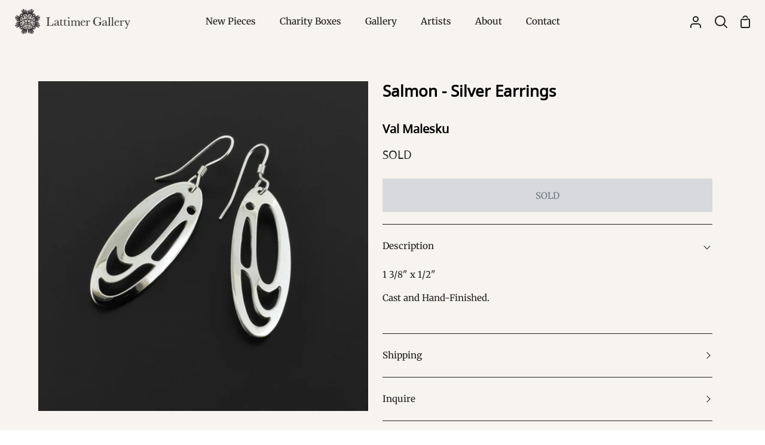

--- FILE ---
content_type: text/html; charset=utf-8
request_url: https://www.lattimergallery.com/products/salmon-silver-earrings
body_size: 26549
content:
<!doctype html>
<html class="no-js supports-no-cookies" lang="en"><head>
  <meta charset="utf-8">
  <meta http-equiv="X-UA-Compatible" content="IE=edge">
  <meta name="viewport" content="width=device-width,initial-scale=1,viewport-fit=cover">
  <meta name="theme-color" content="#821e1e"><link rel="canonical" href="https://www.lattimergallery.com/products/salmon-silver-earrings"><!-- ======================= Story Theme V4.2.2 ========================= -->

  <link rel="preconnect" href="https://cdn.shopify.com" crossorigin>
  <link rel="preconnect" href="https://fonts.shopify.com" crossorigin>
  <link rel="preconnect" href="https://monorail-edge.shopifysvc.com" crossorigin>

  <link rel="preload" href="//www.lattimergallery.com/cdn/shop/t/31/assets/lazysizes.js?v=111431644619468174291752619833" as="script">
  <link rel="preload" href="//www.lattimergallery.com/cdn/shop/t/31/assets/vendor.js?v=537668916102085731752619833" as="script">
  <link rel="preload" href="//www.lattimergallery.com/cdn/shop/t/31/assets/theme.js?v=170588453666784298611752619833" as="script">
  <link rel="preload" href="//www.lattimergallery.com/cdn/shop/t/31/assets/theme.css?v=139151554637013427341752619833" as="style">

  
    <link rel="shortcut icon" href="//www.lattimergallery.com/cdn/shop/files/LAT_Favicon_-_Red_32x32.png?v=1747093823" type="image/png">

  <!-- Title and description ================================================ -->
  
  <title>
    

    Salmon - Silver Earrings
&ndash; Lattimer Gallery

  </title><meta name="description" content="1 3/8&quot; x 1/2&quot; Cast and Hand-Finished. ">
  <!-- /snippets/social-meta-tags.liquid -->

<meta property="og:site_name" content="Lattimer Gallery">
<meta property="og:url" content="https://www.lattimergallery.com/products/salmon-silver-earrings">
<meta property="og:title" content="Salmon - Silver Earrings">
<meta property="og:type" content="product">
<meta property="og:description" content="1 3/8&quot; x 1/2&quot; Cast and Hand-Finished. "><meta property="og:image" content="http://www.lattimergallery.com/cdn/shop/products/ValMaleskuSalTHeadEarrings.jpg?v=1449950033">
  <meta property="og:image:secure_url" content="https://www.lattimergallery.com/cdn/shop/products/ValMaleskuSalTHeadEarrings.jpg?v=1449950033">
  <meta property="og:image:width" content="700">
  <meta property="og:image:height" content="700"><meta property="og:price:amount" content="140.00">
  <meta property="og:price:currency" content="CAD"><meta name="twitter:site" content="@https://x.com/lattimergallery"><meta name="twitter:card" content="summary_large_image">
<meta name="twitter:title" content="Salmon - Silver Earrings">
<meta name="twitter:description" content="1 3/8&quot; x 1/2&quot; Cast and Hand-Finished. ">


  <!-- CSS ================================================================== -->
<style>
  @font-face {
    font-family: 'BCSans-Regular'; 
    src: url('//www.lattimergallery.com/cdn/shop/t/31/assets/BCSans-Regular.woff2?v=20245375409194842531752619833') format('woff2'),
    url('//www.lattimergallery.com/cdn/shop/t/31/assets/BCSans-Regular.woff?v=56061022633879596841752619833') format('woff'),
    url('//www.lattimergallery.com/cdn/shop/t/31/assets/BCSans-Regular.ttf?v=164114465704013961771752619833') format('truetype'),
    url('//www.lattimergallery.com/cdn/shop/t/31/assets/BCSans-Regular.otf?v=100509124185231216811752619833') format('opentype');
    font-weight: normal;
    font-style: normal;
  }
  @font-face {
    font-family: 'BCSans-Bold'; 
    src: url('//www.lattimergallery.com/cdn/shop/t/31/assets/BCSans-Bold.woff2?v=35044004582278925341752619833') format('woff2'),
    url('//www.lattimergallery.com/cdn/shop/t/31/assets/BCSans-Bold.woff?v=171292538637628330431752619833') format('woff'),
    url('//www.lattimergallery.com/cdn/shop/t/31/assets/BCSans-Bold.ttf?v=179626011123676264411752619833') format('truetype'),
    url('//www.lattimergallery.com/cdn/shop/t/31/assets/BCSans-Bold.otf?v=124822854948322183171752619833') format('opentype');
    font-weight: normal;
    font-style: normal;
  }


</style>

  <link href="//www.lattimergallery.com/cdn/shop/t/31/assets/font-settings.css?v=68519843082580734121759343953" rel="stylesheet" type="text/css" media="all" />

  

<style data-shopify>
  :root {/*================ Font Variables ================*/

  --FONT-WEIGHT-BODY: 400;

  --FONT-WEIGHT-BODY-MID: 500;
  --FONT-WEIGHT-BODY-BOLD: 700;

  --FONT-STACK-BODY: Merriweather, serif;
  --FONT-STYLE-BODY: normal;
  --FONT-ADJUST-BODY: 0.95;


  --FONT-WEIGHT-HEADING: 700;
  --FONT-WEIGHT-HEADING-BOLD: 800;

  --FONT-STACK-HEADING: "BCSans-Regular", "Open Sans", sans-serif;
  --FONT-STYLE-HEADING: normal;
  --FONT-ADJUST-HEADING: 1.0;

  --FONT-STACK-NAV: Merriweather, serif;
  --FONT-STYLE-NAV: normal;
  --FONT-ADJUST-NAV: 1.1;

  --FONT-WEIGHT-NAV: 400;
  --FONT-WEIGHT-NAV-BOLD: 700;

  --FONT-WEIGHT-ACCENT: 400;
  --FONT-WEIGHT-ACCENT-BOLD: 500;

  --FONT-STACK-ACCENT: "BCSans-Regular", "Open Sans", sans-serif;
  --FONT-STYLE-ACCENT: normal;
  --FONT-ADJUST-ACCENT: 1.0;


  /*================ Color Variables ================*/
  --LAYOUT-WIDTH: 1200px;
  --LAYOUT-GUTTER: 24px;
  --LAYOUT-OUTER: 24px;
  --LAYOUT-CONTAINER: 1400px;


  /*================ Color Variables ================*/
  /* ===  Backgrounds ===*/
  --COLOR-BG: #f7f4ef;
  --COLOR-BG-ACCENT: #dcd9d5;

  /* === Text colors ===*/
  --COLOR-TEXT-DARK: #000000;
  --COLOR-TEXT: #231f20;
  --COLOR-TEXT-LIGHT: #635f5e;

  /* === Shades of grey ===*/
  --COLOR-A5:  rgba(35, 31, 32, 0.05);
  --COLOR-A10: rgba(35, 31, 32, 0.1);
  --COLOR-A20: rgba(35, 31, 32, 0.2);
  --COLOR-A30: rgba(35, 31, 32, 0.3);
  --COLOR-A40: rgba(35, 31, 32, 0.4);
  --COLOR-A50: rgba(35, 31, 32, 0.5);
  --COLOR-A60: rgba(35, 31, 32, 0.6);
  --COLOR-A70: rgba(35, 31, 32, 0.7);
  --COLOR-A80: rgba(35, 31, 32, 0.8);
  --COLOR-A90: rgba(35, 31, 32, 0.9);
  --COLOR-A95: rgba(35, 31, 32, 0.95);

  /* === Product badges ===*/
  --COLOR-BADGE: #f7f4ef;
  --COLOR-BADGE-TEXT: #821e1e;

  /* === Rounding ===*/
  
    --RADIUS-BTN: 0px;
    --RADIUS-FORM: 0px;
    --RADIUS-ROUNDED-ONLY: 0px;
  

  
    --RADIUS-XL: 0px;
    --RADIUS-LG: 0px;
    --RADIUS: 0px;
    --RADIUS-SM: 0px;
  

  /* === Border colors ===*/
  --COLOR-BORDER: #231f20;
  --COLOR-BORDER-LIGHT: #282425;/* === Accent-cool ===*/
  --COLOR-SECONDARY: #821e1e;
  --COLOR-SECONDARY-HOVER: #4a0909;
  --COLOR-SECONDARY-FADE: rgba(130, 30, 30, 0.05);
  --COLOR-SECONDARY-SHADOW: rgba(6, 1, 1, 0.1);
  --COLOR-SECONDARY-FADE-HOVER: rgba(130, 30, 30, 0.1);--COLOR-SECONDARY-OPPOSITE: #ffffff;

  /* === Accent-warm ===*/
  --COLOR-PRIMARY: #5c8672;
  --COLOR-PRIMARY-HOVER: #32644c;
  --COLOR-PRIMARY-FADE: rgba(92, 134, 114, 0.05);
  --COLOR-PRIMARY-FADE-HOVER: rgba(92, 134, 114, 0.1);
  --COLOR-PRIMARY-SHADOW: rgba(30, 43, 37, 0.1);--COLOR-PRIMARY-OPPOSITE: #ffffff;




  /* ================ Inverted Color Variables ================ */

  --INVERSE-BG: #821e1e;
  --INVERSE-BG-ACCENT: #b06f4a;

  /* === Text colors ===*/
  --INVERSE-TEXT-DARK: #ffffff;
  --INVERSE-TEXT: #fbfaf8;
  --INVERSE-TEXT-LIGHT: #d7b8b7;

  /* === Bright color ===*/
  --INVERSE-PRIMARY: #5c8672;
  --INVERSE-PRIMARY-HOVER: #32644c;
  --INVERSE-PRIMARY-FADE: rgba(92, 134, 114, 0.05);
  --INVERSE-PRIMARY-FADE-HOVER: rgba(92, 134, 114, 0.1);
  --INVERSE-PRIMARY-SHADOW: rgba(30, 43, 37, 0.1);--INVERSE-PRIMARY-OPPOSITE: #ffffff;


  /* === Second Color ===*/
  --INVERSE-SECONDARY: #b06f4a;
  --INVERSE-SECONDARY-HOVER: #874a26;
  --INVERSE-SECONDARY-FADE: rgba(176, 111, 74, 0.05);
  --INVERSE-SECONDARY-FADE-HOVER: rgba(176, 111, 74, 0.1);
  --INVERSE-SECONDARY-SHADOW: rgba(68, 43, 29, 0.1);--INVERSE-SECONDARY-OPPOSITE: #ffffff;

  /* === Shades of grey ===*/
  --INVERSE-A5:  rgba(251, 250, 248, 0.05);
  --INVERSE-A10: rgba(251, 250, 248, 0.1);
  --INVERSE-A20: rgba(251, 250, 248, 0.2);
  --INVERSE-A35: rgba(251, 250, 248, 0.3);
  --INVERSE-A80: rgba(251, 250, 248, 0.8);
  --INVERSE-A90: rgba(251, 250, 248, 0.9);
  --INVERSE-A95: rgba(251, 250, 248, 0.95);

  /* === Border colors ===*/
  --INVERSE-BORDER: #f7f4ef;
  --INVERSE-BORDER-LIGHT: #f4efe8;

  /* ================ End Inverted Color Variables ================ */


  /* === Footer Bar ===*/
  --COLOR-FOOTER-BG: #231f20;
  --COLOR-FOOTER-TEXT: #fbfaf8;
  --COLOR-FOOTER-TEXT-HOVER: #e7d7bf;
  --COLOR-FOOTER-A8:  rgba(35, 31, 32, 0.08);
  --COLOR-FOOTER-A15: rgba(35, 31, 32, 0.15);

  /* === Nav and dropdown link background ===*/
  --COLOR-NAV: #f7f4ef;
  --COLOR-NAV-a50:  rgba(35, 31, 32, 0.5);

  --COLOR-NAV-BORDER: #f7f4ef;
  
  --COLOR-NAV-BORDER-HAIRLINE: #f2ede5;

  --COLOR-NAV-TEXT: #231f20;
  --COLOR-NAV-TEXT-DARK: #030202;
  --COLOR-NAV-TEXT-BRIGHT: #404040;
  --COLOR-NAV-TEXT-TRANSPARENT: #fbfaf8;
  --COLOR-HIGHLIGHT-LINK: #821e1e;

  --COLOR-NAV-TOOLBAR-BG: #231f20;
  --COLOR-NAV-TOOLBAR-TEXT: #fbfaf8;

  /* ================ Special ================ */
  --COLOR-SUCCESS: #5c8672;
  --COLOR-SUCCESS-FADE: rgba(92, 134, 114, 0.05);
  --COLOR-ERROR: #b06f4a;
  --COLOR-ERROR-FADE: rgba(176, 111, 74, 0.05);
  --COLOR-WARN: #821e1e;
  --COLOR-WARN-FADE: rgba(130, 30, 30, 0.05);

  /* ================ Photo correction ================ */
  --PHOTO-CORRECTION: 100%;

  /* ================ 3D Models ================ */
  --progress-bar-color: #231f20;


  

  }
</style>


  <link href="//www.lattimergallery.com/cdn/shop/t/31/assets/theme.css?v=139151554637013427341752619833" rel="stylesheet" type="text/css" media="all" />
  

  <script>
    
    document.documentElement.className = document.documentElement.className.replace('no-js', 'js');
    let root = '/';
    if (root[root.length - 1] !== '/') {
      root = `${root}/`;
    }
    window.theme = {
      routes: {
        root_url: root,
        cart: '/cart',
        cart_add_url: '/cart/add',
        product_recommendations_url: '/recommendations/products',
        search_url: '/search',
        predictive_search_url: '/search/suggest',
        account_addresses_url: '/account/addresses'
      },
      assets: {
        photoswipe: '//www.lattimergallery.com/cdn/shop/t/31/assets/photoswipe.js?v=162613001030112971491752619833',
        smoothscroll: '//www.lattimergallery.com/cdn/shop/t/31/assets/smoothscroll.js?v=37906625415260927261752619833',
        swatches: '//www.lattimergallery.com/cdn/shop/t/31/assets/swatches.json?v=56005079042391682951752619833',
        base: "//www.lattimergallery.com/cdn/shop/t/31/assets/",
      },
      strings: {
        addToCart: "Add to Cart",
        soldOut: "SOLD",
        unavailable: "Unavailable",
        preOrder: "Pre-Order",
        unitPrice: "Unit price",
        unitPriceSeparator: "per",
        swatchesKey: "Color, Colour",
        estimateShipping: "Estimate shipping",
        noShippingAvailable: "We do not ship to this destination.",
        free: "Free",
        from: "From",
        sale: "Sale",
        subscription: "Subscription",
        stockout: "All available stock is in cart",
        products: "Products",
        pages: "Pages",
        collections: "Collections",
        articles: "Articles",
        successMessage: "Link copied to clipboard"
      },
      shop: {
        assets: "//www.lattimergallery.com/cdn/shop/t/31/assets/"
      },
      settings: {
        badge_sale_type: "dollar",
        currency_code_enable: false,
        excluded_collections_strict: ["all"," frontpage"],
        excluded_collections: ["sibling"]
      },
      info: {
        name: 'story'
      },
      version: '4.2.2',
      animations:  false,
      moneyFormat: "${{amount}}",
      currencyCode: "CAD",
    };
    // When image loads, clear the background placeholder
    document.addEventListener('lazyloaded', (e) => {
      const holderTarget = e.target.closest('[data-wipe-background]');
      if (holderTarget) {
        holderTarget.style.backgroundImage = 'none';
      }
    });
  </script><!-- Theme Javascript ============================================================== -->
  <script src="//www.lattimergallery.com/cdn/shop/t/31/assets/lazysizes.js?v=111431644619468174291752619833" async="async"></script>
  <script src="//www.lattimergallery.com/cdn/shop/t/31/assets/vendor.js?v=537668916102085731752619833" defer="defer"></script>
  <script src="//www.lattimergallery.com/cdn/shop/t/31/assets/theme.js?v=170588453666784298611752619833" defer="defer"></script>

  <script type="text/javascript">
    if (window.MSInputMethodContext && document.documentMode) {
      var scripts = document.getElementsByTagName('script')[0];
      var polyfill = document.createElement('script');
      polyfill.defer = true;
      polyfill.src = "//www.lattimergallery.com/cdn/shop/t/31/assets/ie11.js?v=144489047535103983231752619833";

      scripts.parentNode.insertBefore(polyfill, scripts);
    }
  </script>

  

  <!-- Shopify app scripts =========================================================== -->

  <script>window.performance && window.performance.mark && window.performance.mark('shopify.content_for_header.start');</script><meta name="facebook-domain-verification" content="7vtt9k1v1awnh1nlgnqs0p62jpjcrv">
<meta id="shopify-digital-wallet" name="shopify-digital-wallet" content="/6737907/digital_wallets/dialog">
<meta name="shopify-checkout-api-token" content="3546c633768110c5006c10d9b6b37734">
<meta id="in-context-paypal-metadata" data-shop-id="6737907" data-venmo-supported="false" data-environment="production" data-locale="en_US" data-paypal-v4="true" data-currency="CAD">
<link rel="alternate" type="application/json+oembed" href="https://www.lattimergallery.com/products/salmon-silver-earrings.oembed">
<script async="async" src="/checkouts/internal/preloads.js?locale=en-CA"></script>
<link rel="preconnect" href="https://shop.app" crossorigin="anonymous">
<script async="async" src="https://shop.app/checkouts/internal/preloads.js?locale=en-CA&shop_id=6737907" crossorigin="anonymous"></script>
<script id="apple-pay-shop-capabilities" type="application/json">{"shopId":6737907,"countryCode":"CA","currencyCode":"CAD","merchantCapabilities":["supports3DS"],"merchantId":"gid:\/\/shopify\/Shop\/6737907","merchantName":"Lattimer Gallery","requiredBillingContactFields":["postalAddress","email","phone"],"requiredShippingContactFields":["postalAddress","email","phone"],"shippingType":"shipping","supportedNetworks":["visa","masterCard","amex","discover","interac","jcb"],"total":{"type":"pending","label":"Lattimer Gallery","amount":"1.00"},"shopifyPaymentsEnabled":true,"supportsSubscriptions":true}</script>
<script id="shopify-features" type="application/json">{"accessToken":"3546c633768110c5006c10d9b6b37734","betas":["rich-media-storefront-analytics"],"domain":"www.lattimergallery.com","predictiveSearch":true,"shopId":6737907,"locale":"en"}</script>
<script>var Shopify = Shopify || {};
Shopify.shop = "lattimer-gallery.myshopify.com";
Shopify.locale = "en";
Shopify.currency = {"active":"CAD","rate":"1.0"};
Shopify.country = "CA";
Shopify.theme = {"name":"Removes Featured filter option - 16\/07\/25","id":180770701621,"schema_name":"Story","schema_version":"4.2.2","theme_store_id":864,"role":"main"};
Shopify.theme.handle = "null";
Shopify.theme.style = {"id":null,"handle":null};
Shopify.cdnHost = "www.lattimergallery.com/cdn";
Shopify.routes = Shopify.routes || {};
Shopify.routes.root = "/";</script>
<script type="module">!function(o){(o.Shopify=o.Shopify||{}).modules=!0}(window);</script>
<script>!function(o){function n(){var o=[];function n(){o.push(Array.prototype.slice.apply(arguments))}return n.q=o,n}var t=o.Shopify=o.Shopify||{};t.loadFeatures=n(),t.autoloadFeatures=n()}(window);</script>
<script>
  window.ShopifyPay = window.ShopifyPay || {};
  window.ShopifyPay.apiHost = "shop.app\/pay";
  window.ShopifyPay.redirectState = null;
</script>
<script id="shop-js-analytics" type="application/json">{"pageType":"product"}</script>
<script defer="defer" async type="module" src="//www.lattimergallery.com/cdn/shopifycloud/shop-js/modules/v2/client.init-shop-cart-sync_dlpDe4U9.en.esm.js"></script>
<script defer="defer" async type="module" src="//www.lattimergallery.com/cdn/shopifycloud/shop-js/modules/v2/chunk.common_FunKbpTJ.esm.js"></script>
<script type="module">
  await import("//www.lattimergallery.com/cdn/shopifycloud/shop-js/modules/v2/client.init-shop-cart-sync_dlpDe4U9.en.esm.js");
await import("//www.lattimergallery.com/cdn/shopifycloud/shop-js/modules/v2/chunk.common_FunKbpTJ.esm.js");

  window.Shopify.SignInWithShop?.initShopCartSync?.({"fedCMEnabled":true,"windoidEnabled":true});

</script>
<script>
  window.Shopify = window.Shopify || {};
  if (!window.Shopify.featureAssets) window.Shopify.featureAssets = {};
  window.Shopify.featureAssets['shop-js'] = {"shop-cart-sync":["modules/v2/client.shop-cart-sync_DIWHqfTk.en.esm.js","modules/v2/chunk.common_FunKbpTJ.esm.js"],"init-fed-cm":["modules/v2/client.init-fed-cm_CmNkGb1A.en.esm.js","modules/v2/chunk.common_FunKbpTJ.esm.js"],"shop-button":["modules/v2/client.shop-button_Dpfxl9vG.en.esm.js","modules/v2/chunk.common_FunKbpTJ.esm.js"],"init-shop-cart-sync":["modules/v2/client.init-shop-cart-sync_dlpDe4U9.en.esm.js","modules/v2/chunk.common_FunKbpTJ.esm.js"],"init-shop-email-lookup-coordinator":["modules/v2/client.init-shop-email-lookup-coordinator_DUdFDmvK.en.esm.js","modules/v2/chunk.common_FunKbpTJ.esm.js"],"init-windoid":["modules/v2/client.init-windoid_V_O5I0mt.en.esm.js","modules/v2/chunk.common_FunKbpTJ.esm.js"],"pay-button":["modules/v2/client.pay-button_x_P2fRzB.en.esm.js","modules/v2/chunk.common_FunKbpTJ.esm.js"],"shop-toast-manager":["modules/v2/client.shop-toast-manager_p8J9W8kY.en.esm.js","modules/v2/chunk.common_FunKbpTJ.esm.js"],"shop-cash-offers":["modules/v2/client.shop-cash-offers_CtPYbIPM.en.esm.js","modules/v2/chunk.common_FunKbpTJ.esm.js","modules/v2/chunk.modal_n1zSoh3t.esm.js"],"shop-login-button":["modules/v2/client.shop-login-button_C3-NmE42.en.esm.js","modules/v2/chunk.common_FunKbpTJ.esm.js","modules/v2/chunk.modal_n1zSoh3t.esm.js"],"avatar":["modules/v2/client.avatar_BTnouDA3.en.esm.js"],"init-shop-for-new-customer-accounts":["modules/v2/client.init-shop-for-new-customer-accounts_aeWumpsw.en.esm.js","modules/v2/client.shop-login-button_C3-NmE42.en.esm.js","modules/v2/chunk.common_FunKbpTJ.esm.js","modules/v2/chunk.modal_n1zSoh3t.esm.js"],"init-customer-accounts-sign-up":["modules/v2/client.init-customer-accounts-sign-up_CRLhpYdY.en.esm.js","modules/v2/client.shop-login-button_C3-NmE42.en.esm.js","modules/v2/chunk.common_FunKbpTJ.esm.js","modules/v2/chunk.modal_n1zSoh3t.esm.js"],"init-customer-accounts":["modules/v2/client.init-customer-accounts_BkuyBVsz.en.esm.js","modules/v2/client.shop-login-button_C3-NmE42.en.esm.js","modules/v2/chunk.common_FunKbpTJ.esm.js","modules/v2/chunk.modal_n1zSoh3t.esm.js"],"shop-follow-button":["modules/v2/client.shop-follow-button_DDNA7Aw9.en.esm.js","modules/v2/chunk.common_FunKbpTJ.esm.js","modules/v2/chunk.modal_n1zSoh3t.esm.js"],"checkout-modal":["modules/v2/client.checkout-modal_EOl6FxyC.en.esm.js","modules/v2/chunk.common_FunKbpTJ.esm.js","modules/v2/chunk.modal_n1zSoh3t.esm.js"],"lead-capture":["modules/v2/client.lead-capture_LZVhB0lN.en.esm.js","modules/v2/chunk.common_FunKbpTJ.esm.js","modules/v2/chunk.modal_n1zSoh3t.esm.js"],"shop-login":["modules/v2/client.shop-login_D4d_T_FR.en.esm.js","modules/v2/chunk.common_FunKbpTJ.esm.js","modules/v2/chunk.modal_n1zSoh3t.esm.js"],"payment-terms":["modules/v2/client.payment-terms_g-geHK5T.en.esm.js","modules/v2/chunk.common_FunKbpTJ.esm.js","modules/v2/chunk.modal_n1zSoh3t.esm.js"]};
</script>
<script>(function() {
  var isLoaded = false;
  function asyncLoad() {
    if (isLoaded) return;
    isLoaded = true;
    var urls = ["https:\/\/chimpstatic.com\/mcjs-connected\/js\/users\/7c8f9d6b6d\/1fd56d5660177965851ec4415.js?shop=lattimer-gallery.myshopify.com"];
    for (var i = 0; i < urls.length; i++) {
      var s = document.createElement('script');
      s.type = 'text/javascript';
      s.async = true;
      s.src = urls[i];
      var x = document.getElementsByTagName('script')[0];
      x.parentNode.insertBefore(s, x);
    }
  };
  if(window.attachEvent) {
    window.attachEvent('onload', asyncLoad);
  } else {
    window.addEventListener('load', asyncLoad, false);
  }
})();</script>
<script id="__st">var __st={"a":6737907,"offset":-28800,"reqid":"c38e1162-37d6-4d1a-8067-06b88a09ddb4-1765588474","pageurl":"www.lattimergallery.com\/products\/salmon-silver-earrings","u":"d21356bb5bd4","p":"product","rtyp":"product","rid":4053908934};</script>
<script>window.ShopifyPaypalV4VisibilityTracking = true;</script>
<script id="captcha-bootstrap">!function(){'use strict';const t='contact',e='account',n='new_comment',o=[[t,t],['blogs',n],['comments',n],[t,'customer']],c=[[e,'customer_login'],[e,'guest_login'],[e,'recover_customer_password'],[e,'create_customer']],r=t=>t.map((([t,e])=>`form[action*='/${t}']:not([data-nocaptcha='true']) input[name='form_type'][value='${e}']`)).join(','),a=t=>()=>t?[...document.querySelectorAll(t)].map((t=>t.form)):[];function s(){const t=[...o],e=r(t);return a(e)}const i='password',u='form_key',d=['recaptcha-v3-token','g-recaptcha-response','h-captcha-response',i],f=()=>{try{return window.sessionStorage}catch{return}},m='__shopify_v',_=t=>t.elements[u];function p(t,e,n=!1){try{const o=window.sessionStorage,c=JSON.parse(o.getItem(e)),{data:r}=function(t){const{data:e,action:n}=t;return t[m]||n?{data:e,action:n}:{data:t,action:n}}(c);for(const[e,n]of Object.entries(r))t.elements[e]&&(t.elements[e].value=n);n&&o.removeItem(e)}catch(o){console.error('form repopulation failed',{error:o})}}const l='form_type',E='cptcha';function T(t){t.dataset[E]=!0}const w=window,h=w.document,L='Shopify',v='ce_forms',y='captcha';let A=!1;((t,e)=>{const n=(g='f06e6c50-85a8-45c8-87d0-21a2b65856fe',I='https://cdn.shopify.com/shopifycloud/storefront-forms-hcaptcha/ce_storefront_forms_captcha_hcaptcha.v1.5.2.iife.js',D={infoText:'Protected by hCaptcha',privacyText:'Privacy',termsText:'Terms'},(t,e,n)=>{const o=w[L][v],c=o.bindForm;if(c)return c(t,g,e,D).then(n);var r;o.q.push([[t,g,e,D],n]),r=I,A||(h.body.append(Object.assign(h.createElement('script'),{id:'captcha-provider',async:!0,src:r})),A=!0)});var g,I,D;w[L]=w[L]||{},w[L][v]=w[L][v]||{},w[L][v].q=[],w[L][y]=w[L][y]||{},w[L][y].protect=function(t,e){n(t,void 0,e),T(t)},Object.freeze(w[L][y]),function(t,e,n,w,h,L){const[v,y,A,g]=function(t,e,n){const i=e?o:[],u=t?c:[],d=[...i,...u],f=r(d),m=r(i),_=r(d.filter((([t,e])=>n.includes(e))));return[a(f),a(m),a(_),s()]}(w,h,L),I=t=>{const e=t.target;return e instanceof HTMLFormElement?e:e&&e.form},D=t=>v().includes(t);t.addEventListener('submit',(t=>{const e=I(t);if(!e)return;const n=D(e)&&!e.dataset.hcaptchaBound&&!e.dataset.recaptchaBound,o=_(e),c=g().includes(e)&&(!o||!o.value);(n||c)&&t.preventDefault(),c&&!n&&(function(t){try{if(!f())return;!function(t){const e=f();if(!e)return;const n=_(t);if(!n)return;const o=n.value;o&&e.removeItem(o)}(t);const e=Array.from(Array(32),(()=>Math.random().toString(36)[2])).join('');!function(t,e){_(t)||t.append(Object.assign(document.createElement('input'),{type:'hidden',name:u})),t.elements[u].value=e}(t,e),function(t,e){const n=f();if(!n)return;const o=[...t.querySelectorAll(`input[type='${i}']`)].map((({name:t})=>t)),c=[...d,...o],r={};for(const[a,s]of new FormData(t).entries())c.includes(a)||(r[a]=s);n.setItem(e,JSON.stringify({[m]:1,action:t.action,data:r}))}(t,e)}catch(e){console.error('failed to persist form',e)}}(e),e.submit())}));const S=(t,e)=>{t&&!t.dataset[E]&&(n(t,e.some((e=>e===t))),T(t))};for(const o of['focusin','change'])t.addEventListener(o,(t=>{const e=I(t);D(e)&&S(e,y())}));const B=e.get('form_key'),M=e.get(l),P=B&&M;t.addEventListener('DOMContentLoaded',(()=>{const t=y();if(P)for(const e of t)e.elements[l].value===M&&p(e,B);[...new Set([...A(),...v().filter((t=>'true'===t.dataset.shopifyCaptcha))])].forEach((e=>S(e,t)))}))}(h,new URLSearchParams(w.location.search),n,t,e,['guest_login'])})(!0,!0)}();</script>
<script integrity="sha256-52AcMU7V7pcBOXWImdc/TAGTFKeNjmkeM1Pvks/DTgc=" data-source-attribution="shopify.loadfeatures" defer="defer" src="//www.lattimergallery.com/cdn/shopifycloud/storefront/assets/storefront/load_feature-81c60534.js" crossorigin="anonymous"></script>
<script crossorigin="anonymous" defer="defer" src="//www.lattimergallery.com/cdn/shopifycloud/storefront/assets/shopify_pay/storefront-65b4c6d7.js?v=20250812"></script>
<script data-source-attribution="shopify.dynamic_checkout.dynamic.init">var Shopify=Shopify||{};Shopify.PaymentButton=Shopify.PaymentButton||{isStorefrontPortableWallets:!0,init:function(){window.Shopify.PaymentButton.init=function(){};var t=document.createElement("script");t.src="https://www.lattimergallery.com/cdn/shopifycloud/portable-wallets/latest/portable-wallets.en.js",t.type="module",document.head.appendChild(t)}};
</script>
<script data-source-attribution="shopify.dynamic_checkout.buyer_consent">
  function portableWalletsHideBuyerConsent(e){var t=document.getElementById("shopify-buyer-consent"),n=document.getElementById("shopify-subscription-policy-button");t&&n&&(t.classList.add("hidden"),t.setAttribute("aria-hidden","true"),n.removeEventListener("click",e))}function portableWalletsShowBuyerConsent(e){var t=document.getElementById("shopify-buyer-consent"),n=document.getElementById("shopify-subscription-policy-button");t&&n&&(t.classList.remove("hidden"),t.removeAttribute("aria-hidden"),n.addEventListener("click",e))}window.Shopify?.PaymentButton&&(window.Shopify.PaymentButton.hideBuyerConsent=portableWalletsHideBuyerConsent,window.Shopify.PaymentButton.showBuyerConsent=portableWalletsShowBuyerConsent);
</script>
<script data-source-attribution="shopify.dynamic_checkout.cart.bootstrap">document.addEventListener("DOMContentLoaded",(function(){function t(){return document.querySelector("shopify-accelerated-checkout-cart, shopify-accelerated-checkout")}if(t())Shopify.PaymentButton.init();else{new MutationObserver((function(e,n){t()&&(Shopify.PaymentButton.init(),n.disconnect())})).observe(document.body,{childList:!0,subtree:!0})}}));
</script>
<script id='scb4127' type='text/javascript' async='' src='https://www.lattimergallery.com/cdn/shopifycloud/privacy-banner/storefront-banner.js'></script><link id="shopify-accelerated-checkout-styles" rel="stylesheet" media="screen" href="https://www.lattimergallery.com/cdn/shopifycloud/portable-wallets/latest/accelerated-checkout-backwards-compat.css" crossorigin="anonymous">
<style id="shopify-accelerated-checkout-cart">
        #shopify-buyer-consent {
  margin-top: 1em;
  display: inline-block;
  width: 100%;
}

#shopify-buyer-consent.hidden {
  display: none;
}

#shopify-subscription-policy-button {
  background: none;
  border: none;
  padding: 0;
  text-decoration: underline;
  font-size: inherit;
  cursor: pointer;
}

#shopify-subscription-policy-button::before {
  box-shadow: none;
}

      </style>

<script>window.performance && window.performance.mark && window.performance.mark('shopify.content_for_header.end');</script>
<link href="https://monorail-edge.shopifysvc.com" rel="dns-prefetch">
<script>(function(){if ("sendBeacon" in navigator && "performance" in window) {try {var session_token_from_headers = performance.getEntriesByType('navigation')[0].serverTiming.find(x => x.name == '_s').description;} catch {var session_token_from_headers = undefined;}var session_cookie_matches = document.cookie.match(/_shopify_s=([^;]*)/);var session_token_from_cookie = session_cookie_matches && session_cookie_matches.length === 2 ? session_cookie_matches[1] : "";var session_token = session_token_from_headers || session_token_from_cookie || "";function handle_abandonment_event(e) {var entries = performance.getEntries().filter(function(entry) {return /monorail-edge.shopifysvc.com/.test(entry.name);});if (!window.abandonment_tracked && entries.length === 0) {window.abandonment_tracked = true;var currentMs = Date.now();var navigation_start = performance.timing.navigationStart;var payload = {shop_id: 6737907,url: window.location.href,navigation_start,duration: currentMs - navigation_start,session_token,page_type: "product"};window.navigator.sendBeacon("https://monorail-edge.shopifysvc.com/v1/produce", JSON.stringify({schema_id: "online_store_buyer_site_abandonment/1.1",payload: payload,metadata: {event_created_at_ms: currentMs,event_sent_at_ms: currentMs}}));}}window.addEventListener('pagehide', handle_abandonment_event);}}());</script>
<script id="web-pixels-manager-setup">(function e(e,d,r,n,o){if(void 0===o&&(o={}),!Boolean(null===(a=null===(i=window.Shopify)||void 0===i?void 0:i.analytics)||void 0===a?void 0:a.replayQueue)){var i,a;window.Shopify=window.Shopify||{};var t=window.Shopify;t.analytics=t.analytics||{};var s=t.analytics;s.replayQueue=[],s.publish=function(e,d,r){return s.replayQueue.push([e,d,r]),!0};try{self.performance.mark("wpm:start")}catch(e){}var l=function(){var e={modern:/Edge?\/(1{2}[4-9]|1[2-9]\d|[2-9]\d{2}|\d{4,})\.\d+(\.\d+|)|Firefox\/(1{2}[4-9]|1[2-9]\d|[2-9]\d{2}|\d{4,})\.\d+(\.\d+|)|Chrom(ium|e)\/(9{2}|\d{3,})\.\d+(\.\d+|)|(Maci|X1{2}).+ Version\/(15\.\d+|(1[6-9]|[2-9]\d|\d{3,})\.\d+)([,.]\d+|)( \(\w+\)|)( Mobile\/\w+|) Safari\/|Chrome.+OPR\/(9{2}|\d{3,})\.\d+\.\d+|(CPU[ +]OS|iPhone[ +]OS|CPU[ +]iPhone|CPU IPhone OS|CPU iPad OS)[ +]+(15[._]\d+|(1[6-9]|[2-9]\d|\d{3,})[._]\d+)([._]\d+|)|Android:?[ /-](13[3-9]|1[4-9]\d|[2-9]\d{2}|\d{4,})(\.\d+|)(\.\d+|)|Android.+Firefox\/(13[5-9]|1[4-9]\d|[2-9]\d{2}|\d{4,})\.\d+(\.\d+|)|Android.+Chrom(ium|e)\/(13[3-9]|1[4-9]\d|[2-9]\d{2}|\d{4,})\.\d+(\.\d+|)|SamsungBrowser\/([2-9]\d|\d{3,})\.\d+/,legacy:/Edge?\/(1[6-9]|[2-9]\d|\d{3,})\.\d+(\.\d+|)|Firefox\/(5[4-9]|[6-9]\d|\d{3,})\.\d+(\.\d+|)|Chrom(ium|e)\/(5[1-9]|[6-9]\d|\d{3,})\.\d+(\.\d+|)([\d.]+$|.*Safari\/(?![\d.]+ Edge\/[\d.]+$))|(Maci|X1{2}).+ Version\/(10\.\d+|(1[1-9]|[2-9]\d|\d{3,})\.\d+)([,.]\d+|)( \(\w+\)|)( Mobile\/\w+|) Safari\/|Chrome.+OPR\/(3[89]|[4-9]\d|\d{3,})\.\d+\.\d+|(CPU[ +]OS|iPhone[ +]OS|CPU[ +]iPhone|CPU IPhone OS|CPU iPad OS)[ +]+(10[._]\d+|(1[1-9]|[2-9]\d|\d{3,})[._]\d+)([._]\d+|)|Android:?[ /-](13[3-9]|1[4-9]\d|[2-9]\d{2}|\d{4,})(\.\d+|)(\.\d+|)|Mobile Safari.+OPR\/([89]\d|\d{3,})\.\d+\.\d+|Android.+Firefox\/(13[5-9]|1[4-9]\d|[2-9]\d{2}|\d{4,})\.\d+(\.\d+|)|Android.+Chrom(ium|e)\/(13[3-9]|1[4-9]\d|[2-9]\d{2}|\d{4,})\.\d+(\.\d+|)|Android.+(UC? ?Browser|UCWEB|U3)[ /]?(15\.([5-9]|\d{2,})|(1[6-9]|[2-9]\d|\d{3,})\.\d+)\.\d+|SamsungBrowser\/(5\.\d+|([6-9]|\d{2,})\.\d+)|Android.+MQ{2}Browser\/(14(\.(9|\d{2,})|)|(1[5-9]|[2-9]\d|\d{3,})(\.\d+|))(\.\d+|)|K[Aa][Ii]OS\/(3\.\d+|([4-9]|\d{2,})\.\d+)(\.\d+|)/},d=e.modern,r=e.legacy,n=navigator.userAgent;return n.match(d)?"modern":n.match(r)?"legacy":"unknown"}(),u="modern"===l?"modern":"legacy",c=(null!=n?n:{modern:"",legacy:""})[u],f=function(e){return[e.baseUrl,"/wpm","/b",e.hashVersion,"modern"===e.buildTarget?"m":"l",".js"].join("")}({baseUrl:d,hashVersion:r,buildTarget:u}),m=function(e){var d=e.version,r=e.bundleTarget,n=e.surface,o=e.pageUrl,i=e.monorailEndpoint;return{emit:function(e){var a=e.status,t=e.errorMsg,s=(new Date).getTime(),l=JSON.stringify({metadata:{event_sent_at_ms:s},events:[{schema_id:"web_pixels_manager_load/3.1",payload:{version:d,bundle_target:r,page_url:o,status:a,surface:n,error_msg:t},metadata:{event_created_at_ms:s}}]});if(!i)return console&&console.warn&&console.warn("[Web Pixels Manager] No Monorail endpoint provided, skipping logging."),!1;try{return self.navigator.sendBeacon.bind(self.navigator)(i,l)}catch(e){}var u=new XMLHttpRequest;try{return u.open("POST",i,!0),u.setRequestHeader("Content-Type","text/plain"),u.send(l),!0}catch(e){return console&&console.warn&&console.warn("[Web Pixels Manager] Got an unhandled error while logging to Monorail."),!1}}}}({version:r,bundleTarget:l,surface:e.surface,pageUrl:self.location.href,monorailEndpoint:e.monorailEndpoint});try{o.browserTarget=l,function(e){var d=e.src,r=e.async,n=void 0===r||r,o=e.onload,i=e.onerror,a=e.sri,t=e.scriptDataAttributes,s=void 0===t?{}:t,l=document.createElement("script"),u=document.querySelector("head"),c=document.querySelector("body");if(l.async=n,l.src=d,a&&(l.integrity=a,l.crossOrigin="anonymous"),s)for(var f in s)if(Object.prototype.hasOwnProperty.call(s,f))try{l.dataset[f]=s[f]}catch(e){}if(o&&l.addEventListener("load",o),i&&l.addEventListener("error",i),u)u.appendChild(l);else{if(!c)throw new Error("Did not find a head or body element to append the script");c.appendChild(l)}}({src:f,async:!0,onload:function(){if(!function(){var e,d;return Boolean(null===(d=null===(e=window.Shopify)||void 0===e?void 0:e.analytics)||void 0===d?void 0:d.initialized)}()){var d=window.webPixelsManager.init(e)||void 0;if(d){var r=window.Shopify.analytics;r.replayQueue.forEach((function(e){var r=e[0],n=e[1],o=e[2];d.publishCustomEvent(r,n,o)})),r.replayQueue=[],r.publish=d.publishCustomEvent,r.visitor=d.visitor,r.initialized=!0}}},onerror:function(){return m.emit({status:"failed",errorMsg:"".concat(f," has failed to load")})},sri:function(e){var d=/^sha384-[A-Za-z0-9+/=]+$/;return"string"==typeof e&&d.test(e)}(c)?c:"",scriptDataAttributes:o}),m.emit({status:"loading"})}catch(e){m.emit({status:"failed",errorMsg:(null==e?void 0:e.message)||"Unknown error"})}}})({shopId: 6737907,storefrontBaseUrl: "https://www.lattimergallery.com",extensionsBaseUrl: "https://extensions.shopifycdn.com/cdn/shopifycloud/web-pixels-manager",monorailEndpoint: "https://monorail-edge.shopifysvc.com/unstable/produce_batch",surface: "storefront-renderer",enabledBetaFlags: ["2dca8a86"],webPixelsConfigList: [{"id":"1701085493","configuration":"{\"config\":\"{\\\"google_tag_ids\\\":[\\\"G-4XQCH53E4K\\\",\\\"G-0W3XNY2JRJ\\\"],\\\"target_country\\\":\\\"ZZ\\\",\\\"gtag_events\\\":[{\\\"type\\\":\\\"search\\\",\\\"action_label\\\":[\\\"G-4XQCH53E4K\\\",\\\"G-0W3XNY2JRJ\\\"]},{\\\"type\\\":\\\"begin_checkout\\\",\\\"action_label\\\":[\\\"G-4XQCH53E4K\\\",\\\"G-0W3XNY2JRJ\\\"]},{\\\"type\\\":\\\"view_item\\\",\\\"action_label\\\":[\\\"G-4XQCH53E4K\\\",\\\"G-0W3XNY2JRJ\\\"]},{\\\"type\\\":\\\"purchase\\\",\\\"action_label\\\":[\\\"G-4XQCH53E4K\\\",\\\"G-0W3XNY2JRJ\\\"]},{\\\"type\\\":\\\"page_view\\\",\\\"action_label\\\":[\\\"G-4XQCH53E4K\\\",\\\"G-0W3XNY2JRJ\\\"]},{\\\"type\\\":\\\"add_payment_info\\\",\\\"action_label\\\":[\\\"G-4XQCH53E4K\\\",\\\"G-0W3XNY2JRJ\\\"]},{\\\"type\\\":\\\"add_to_cart\\\",\\\"action_label\\\":[\\\"G-4XQCH53E4K\\\",\\\"G-0W3XNY2JRJ\\\"]}],\\\"enable_monitoring_mode\\\":false}\"}","eventPayloadVersion":"v1","runtimeContext":"OPEN","scriptVersion":"b2a88bafab3e21179ed38636efcd8a93","type":"APP","apiClientId":1780363,"privacyPurposes":[],"dataSharingAdjustments":{"protectedCustomerApprovalScopes":["read_customer_address","read_customer_email","read_customer_name","read_customer_personal_data","read_customer_phone"]}},{"id":"139657525","eventPayloadVersion":"v1","runtimeContext":"LAX","scriptVersion":"1","type":"CUSTOM","privacyPurposes":["ANALYTICS"],"name":"Google Analytics tag (migrated)"},{"id":"shopify-app-pixel","configuration":"{}","eventPayloadVersion":"v1","runtimeContext":"STRICT","scriptVersion":"0450","apiClientId":"shopify-pixel","type":"APP","privacyPurposes":["ANALYTICS","MARKETING"]},{"id":"shopify-custom-pixel","eventPayloadVersion":"v1","runtimeContext":"LAX","scriptVersion":"0450","apiClientId":"shopify-pixel","type":"CUSTOM","privacyPurposes":["ANALYTICS","MARKETING"]}],isMerchantRequest: false,initData: {"shop":{"name":"Lattimer Gallery","paymentSettings":{"currencyCode":"CAD"},"myshopifyDomain":"lattimer-gallery.myshopify.com","countryCode":"CA","storefrontUrl":"https:\/\/www.lattimergallery.com"},"customer":null,"cart":null,"checkout":null,"productVariants":[{"price":{"amount":140.0,"currencyCode":"CAD"},"product":{"title":"Salmon - Silver Earrings","vendor":"Val Malesku","id":"4053908934","untranslatedTitle":"Salmon - Silver Earrings","url":"\/products\/salmon-silver-earrings","type":"Silver Jewellery"},"id":"12295772294","image":{"src":"\/\/www.lattimergallery.com\/cdn\/shop\/products\/ValMaleskuSalTHeadEarrings.jpg?v=1449950033"},"sku":"S6","title":"Val Malesku - 1 3\/8\" x 1\/2\"","untranslatedTitle":"Val Malesku - 1 3\/8\" x 1\/2\""}],"purchasingCompany":null},},"https://www.lattimergallery.com/cdn","ae1676cfwd2530674p4253c800m34e853cb",{"modern":"","legacy":""},{"shopId":"6737907","storefrontBaseUrl":"https:\/\/www.lattimergallery.com","extensionBaseUrl":"https:\/\/extensions.shopifycdn.com\/cdn\/shopifycloud\/web-pixels-manager","surface":"storefront-renderer","enabledBetaFlags":"[\"2dca8a86\"]","isMerchantRequest":"false","hashVersion":"ae1676cfwd2530674p4253c800m34e853cb","publish":"custom","events":"[[\"page_viewed\",{}],[\"product_viewed\",{\"productVariant\":{\"price\":{\"amount\":140.0,\"currencyCode\":\"CAD\"},\"product\":{\"title\":\"Salmon - Silver Earrings\",\"vendor\":\"Val Malesku\",\"id\":\"4053908934\",\"untranslatedTitle\":\"Salmon - Silver Earrings\",\"url\":\"\/products\/salmon-silver-earrings\",\"type\":\"Silver Jewellery\"},\"id\":\"12295772294\",\"image\":{\"src\":\"\/\/www.lattimergallery.com\/cdn\/shop\/products\/ValMaleskuSalTHeadEarrings.jpg?v=1449950033\"},\"sku\":\"S6\",\"title\":\"Val Malesku - 1 3\/8\\\" x 1\/2\\\"\",\"untranslatedTitle\":\"Val Malesku - 1 3\/8\\\" x 1\/2\\\"\"}}]]"});</script><script>
  window.ShopifyAnalytics = window.ShopifyAnalytics || {};
  window.ShopifyAnalytics.meta = window.ShopifyAnalytics.meta || {};
  window.ShopifyAnalytics.meta.currency = 'CAD';
  var meta = {"product":{"id":4053908934,"gid":"gid:\/\/shopify\/Product\/4053908934","vendor":"Val Malesku","type":"Silver Jewellery","variants":[{"id":12295772294,"price":14000,"name":"Salmon - Silver Earrings - Val Malesku - 1 3\/8\" x 1\/2\"","public_title":"Val Malesku - 1 3\/8\" x 1\/2\"","sku":"S6"}],"remote":false},"page":{"pageType":"product","resourceType":"product","resourceId":4053908934}};
  for (var attr in meta) {
    window.ShopifyAnalytics.meta[attr] = meta[attr];
  }
</script>
<script class="analytics">
  (function () {
    var customDocumentWrite = function(content) {
      var jquery = null;

      if (window.jQuery) {
        jquery = window.jQuery;
      } else if (window.Checkout && window.Checkout.$) {
        jquery = window.Checkout.$;
      }

      if (jquery) {
        jquery('body').append(content);
      }
    };

    var hasLoggedConversion = function(token) {
      if (token) {
        return document.cookie.indexOf('loggedConversion=' + token) !== -1;
      }
      return false;
    }

    var setCookieIfConversion = function(token) {
      if (token) {
        var twoMonthsFromNow = new Date(Date.now());
        twoMonthsFromNow.setMonth(twoMonthsFromNow.getMonth() + 2);

        document.cookie = 'loggedConversion=' + token + '; expires=' + twoMonthsFromNow;
      }
    }

    var trekkie = window.ShopifyAnalytics.lib = window.trekkie = window.trekkie || [];
    if (trekkie.integrations) {
      return;
    }
    trekkie.methods = [
      'identify',
      'page',
      'ready',
      'track',
      'trackForm',
      'trackLink'
    ];
    trekkie.factory = function(method) {
      return function() {
        var args = Array.prototype.slice.call(arguments);
        args.unshift(method);
        trekkie.push(args);
        return trekkie;
      };
    };
    for (var i = 0; i < trekkie.methods.length; i++) {
      var key = trekkie.methods[i];
      trekkie[key] = trekkie.factory(key);
    }
    trekkie.load = function(config) {
      trekkie.config = config || {};
      trekkie.config.initialDocumentCookie = document.cookie;
      var first = document.getElementsByTagName('script')[0];
      var script = document.createElement('script');
      script.type = 'text/javascript';
      script.onerror = function(e) {
        var scriptFallback = document.createElement('script');
        scriptFallback.type = 'text/javascript';
        scriptFallback.onerror = function(error) {
                var Monorail = {
      produce: function produce(monorailDomain, schemaId, payload) {
        var currentMs = new Date().getTime();
        var event = {
          schema_id: schemaId,
          payload: payload,
          metadata: {
            event_created_at_ms: currentMs,
            event_sent_at_ms: currentMs
          }
        };
        return Monorail.sendRequest("https://" + monorailDomain + "/v1/produce", JSON.stringify(event));
      },
      sendRequest: function sendRequest(endpointUrl, payload) {
        // Try the sendBeacon API
        if (window && window.navigator && typeof window.navigator.sendBeacon === 'function' && typeof window.Blob === 'function' && !Monorail.isIos12()) {
          var blobData = new window.Blob([payload], {
            type: 'text/plain'
          });

          if (window.navigator.sendBeacon(endpointUrl, blobData)) {
            return true;
          } // sendBeacon was not successful

        } // XHR beacon

        var xhr = new XMLHttpRequest();

        try {
          xhr.open('POST', endpointUrl);
          xhr.setRequestHeader('Content-Type', 'text/plain');
          xhr.send(payload);
        } catch (e) {
          console.log(e);
        }

        return false;
      },
      isIos12: function isIos12() {
        return window.navigator.userAgent.lastIndexOf('iPhone; CPU iPhone OS 12_') !== -1 || window.navigator.userAgent.lastIndexOf('iPad; CPU OS 12_') !== -1;
      }
    };
    Monorail.produce('monorail-edge.shopifysvc.com',
      'trekkie_storefront_load_errors/1.1',
      {shop_id: 6737907,
      theme_id: 180770701621,
      app_name: "storefront",
      context_url: window.location.href,
      source_url: "//www.lattimergallery.com/cdn/s/trekkie.storefront.1a0636ab3186d698599065cb6ce9903ebacdd71a.min.js"});

        };
        scriptFallback.async = true;
        scriptFallback.src = '//www.lattimergallery.com/cdn/s/trekkie.storefront.1a0636ab3186d698599065cb6ce9903ebacdd71a.min.js';
        first.parentNode.insertBefore(scriptFallback, first);
      };
      script.async = true;
      script.src = '//www.lattimergallery.com/cdn/s/trekkie.storefront.1a0636ab3186d698599065cb6ce9903ebacdd71a.min.js';
      first.parentNode.insertBefore(script, first);
    };
    trekkie.load(
      {"Trekkie":{"appName":"storefront","development":false,"defaultAttributes":{"shopId":6737907,"isMerchantRequest":null,"themeId":180770701621,"themeCityHash":"17166024241574134140","contentLanguage":"en","currency":"CAD","eventMetadataId":"25e7e7f1-758c-4f08-ac84-33f07196aeab"},"isServerSideCookieWritingEnabled":true,"monorailRegion":"shop_domain"},"Session Attribution":{},"S2S":{"facebookCapiEnabled":false,"source":"trekkie-storefront-renderer","apiClientId":580111}}
    );

    var loaded = false;
    trekkie.ready(function() {
      if (loaded) return;
      loaded = true;

      window.ShopifyAnalytics.lib = window.trekkie;

      var originalDocumentWrite = document.write;
      document.write = customDocumentWrite;
      try { window.ShopifyAnalytics.merchantGoogleAnalytics.call(this); } catch(error) {};
      document.write = originalDocumentWrite;

      window.ShopifyAnalytics.lib.page(null,{"pageType":"product","resourceType":"product","resourceId":4053908934,"shopifyEmitted":true});

      var match = window.location.pathname.match(/checkouts\/(.+)\/(thank_you|post_purchase)/)
      var token = match? match[1]: undefined;
      if (!hasLoggedConversion(token)) {
        setCookieIfConversion(token);
        window.ShopifyAnalytics.lib.track("Viewed Product",{"currency":"CAD","variantId":12295772294,"productId":4053908934,"productGid":"gid:\/\/shopify\/Product\/4053908934","name":"Salmon - Silver Earrings - Val Malesku - 1 3\/8\" x 1\/2\"","price":"140.00","sku":"S6","brand":"Val Malesku","variant":"Val Malesku - 1 3\/8\" x 1\/2\"","category":"Silver Jewellery","nonInteraction":true,"remote":false},undefined,undefined,{"shopifyEmitted":true});
      window.ShopifyAnalytics.lib.track("monorail:\/\/trekkie_storefront_viewed_product\/1.1",{"currency":"CAD","variantId":12295772294,"productId":4053908934,"productGid":"gid:\/\/shopify\/Product\/4053908934","name":"Salmon - Silver Earrings - Val Malesku - 1 3\/8\" x 1\/2\"","price":"140.00","sku":"S6","brand":"Val Malesku","variant":"Val Malesku - 1 3\/8\" x 1\/2\"","category":"Silver Jewellery","nonInteraction":true,"remote":false,"referer":"https:\/\/www.lattimergallery.com\/products\/salmon-silver-earrings"});
      }
    });


        var eventsListenerScript = document.createElement('script');
        eventsListenerScript.async = true;
        eventsListenerScript.src = "//www.lattimergallery.com/cdn/shopifycloud/storefront/assets/shop_events_listener-3da45d37.js";
        document.getElementsByTagName('head')[0].appendChild(eventsListenerScript);

})();</script>
  <script>
  if (!window.ga || (window.ga && typeof window.ga !== 'function')) {
    window.ga = function ga() {
      (window.ga.q = window.ga.q || []).push(arguments);
      if (window.Shopify && window.Shopify.analytics && typeof window.Shopify.analytics.publish === 'function') {
        window.Shopify.analytics.publish("ga_stub_called", {}, {sendTo: "google_osp_migration"});
      }
      console.error("Shopify's Google Analytics stub called with:", Array.from(arguments), "\nSee https://help.shopify.com/manual/promoting-marketing/pixels/pixel-migration#google for more information.");
    };
    if (window.Shopify && window.Shopify.analytics && typeof window.Shopify.analytics.publish === 'function') {
      window.Shopify.analytics.publish("ga_stub_initialized", {}, {sendTo: "google_osp_migration"});
    }
  }
</script>
<script
  defer
  src="https://www.lattimergallery.com/cdn/shopifycloud/perf-kit/shopify-perf-kit-2.1.2.min.js"
  data-application="storefront-renderer"
  data-shop-id="6737907"
  data-render-region="gcp-us-central1"
  data-page-type="product"
  data-theme-instance-id="180770701621"
  data-theme-name="Story"
  data-theme-version="4.2.2"
  data-monorail-region="shop_domain"
  data-resource-timing-sampling-rate="10"
  data-shs="true"
  data-shs-beacon="true"
  data-shs-export-with-fetch="true"
  data-shs-logs-sample-rate="1"
  data-shs-beacon-endpoint="https://www.lattimergallery.com/api/collect"
></script>
</head>


  <body id="salmon-silver-earrings" class="template-product decoration-none " data-animations="false">
    <a class="in-page-link visually-hidden skip-link" href="#MainContent">Skip to content</a>

    <!-- BEGIN sections: group-header -->
<div id="shopify-section-sections--25145114788149__header" class="shopify-section shopify-section-group-group-header"><!-- /sections/header.liquid --><style data-shopify>:root { --menu-height: calc(72px); }.header__logo__link::before { padding-bottom: 21.701669359181476%; }</style>













<div
  class="header__wrapper"
  data-header-wrapper
  data-header-transparent="false"
  data-header-sticky="true"
  data-header-style="logo_beside"
  data-section-id="sections--25145114788149__header"
  data-section-type="header"
>
  <header class="theme__header" role="banner" data-header-height>
    <div>
      <div class="header__mobile" data-header-mobile>
        
  

  <div class="header__mobile__left">
    <div class="header__mobile__button">
      <button
        class="header__mobile__hamburger"
        data-drawer-toggle="hamburger"
        aria-label="Open menu"
        aria-haspopup="true"
        aria-expanded="false"
        aria-controls="header-menu"
      >
        <div class="hamburger__lines">
          <span></span>
          <span></span>
          <span></span>
        </div>
      </button>
    </div>
  </div>
  
<div class="header__logo header__logo--image">
    <a
      class="header__logo__link"
      href="/"
      style="width: 195px;"
    >
      
<img
          data-src="//www.lattimergallery.com/cdn/shop/files/LAT_Horizontal_Logo_-_Black_{width}x.png?v=1750871348"
          class="lazyload logo__img logo__img--color"
          data-widths="[110, 160, 220, 320, 480, 540, 720, 900]"
          data-sizes="auto"
          data-aspectratio="4.607940446650124"
          alt="Lattimer Gallery"
        >
      
      
      
        <noscript>
          <img class="logo__img" style="opacity: 1;" src="//www.lattimergallery.com/cdn/shop/files/LAT_Horizontal_Logo_-_Black_360x.png?v=1750871348" alt="">
        </noscript>
      
    </a>
  </div>

  <div class="header__mobile__right">
    
      <div class="header__mobile__button">
        <a href="/account" class="navlink">
          <svg aria-hidden="true" focusable="false" role="presentation" class="icon icon-user" viewBox="0 0 18 20"><g fill="#000" fill-rule="nonzero"><path d="M18 19a1 1 0 0 1-2 0v-2a3 3 0 0 0-3-3H5a3 3 0 0 0-3 3v2a1 1 0 0 1-2 0v-2a5 5 0 0 1 5-5h8a5 5 0 0 1 5 5v2ZM9 10A5 5 0 1 1 9 0a5 5 0 0 1 0 10Zm0-2a3 3 0 1 0 0-6 3 3 0 0 0 0 6Z"/></g></svg>
          <span class="visually-hidden">My Account</span>
        </a>
      </div>
    

    
      <div class="header__mobile__button">
        <a href="/search" class="navlink" data-popdown-toggle="search-popdown" data-focus-element>
          <svg aria-hidden="true" focusable="false" role="presentation" class="icon icon-search" viewBox="0 0 21 21"><path d="M8.917 0a8.917 8.917 0 0 1 6.972 14.475l4.818 4.818a1 1 0 0 1-1.32 1.497l-.094-.083-4.818-4.818A8.917 8.917 0 1 1 8.917 0zm0 2a6.917 6.917 0 1 0 4.849 11.849l.018-.023.065-.06A6.917 6.917 0 0 0 8.917 2z"/></svg>
          <span class="visually-hidden">Search</span>
        </a>
      </div>
    
    
    <div class="header__mobile__button">
      <a
        class="navlink navlink--cart is-not-relative"
        href="/cart"
        data-drawer-toggle="drawer-cart"
      >
        <div class="cart__icon__content">
          
  <span class="header__cart__status" data-cart-count="0">
    0
  </span>

          <svg aria-hidden="true" focusable="false" role="presentation" class="icon icon-basket" viewBox="0 0 16 21"><g fill="none" fill-rule="evenodd"><path d="M8 0c1.81 0 3.45.97 4.336 2.51a1 1 0 1 1-1.733.997A2.998 2.998 0 0 0 8 2c-1.086 0-2.07.58-2.602 1.505a1 1 0 1 1-1.733-.999A4.998 4.998 0 0 1 8 0zm7.816 6.853A3 3 0 0 1 16 7.888V18a3 3 0 0 1-3 3H3a3 3 0 0 1-3-3V8.166a3 3 0 0 1 3.98-2.835c1.128.39 2.297.585 3.507.585 1.453 0 2.946-.281 4.479-.844a3 3 0 0 1 3.85 1.781zm-1.877.69a1 1 0 0 0-1.284-.594c-1.747.642-3.472.967-5.168.967-1.432 0-2.821-.232-4.16-.695a1 1 0 0 0-1.32.828L2 8.166V18a1 1 0 0 0 .883.993L3 19h10a1 1 0 0 0 .993-.883L14 18V7.888a1 1 0 0 0-.027-.233l-.034-.112z" fill="#000" fill-rule="nonzero"/><circle class="filled-cart" cx="8" cy="13" r="2"/></g></svg>
          <span class="visually-hidden">Shopping Cart</span>
        </div>
      </a>
    </div>
  </div>

      </div>
      <div data-header-desktop class="header__desktop">
  <div class="theme__header__toolbar" data-takes-space-wrapper >
    <div class="wrapper--full">
      <div class="theme__header-inner">
        
      </div>
    </div>
  </div>

            <div class="header__desktop__upper" data-takes-space-wrapper>
              <div class="wrapper--full">
                <div class="header__desktop-inner">
                  <div data-child-takes-space class="header__desktop__bar__l">
<div class="header__logo header__logo--image">
    <a
      class="header__logo__link"
      href="/"
      style="width: 195px;"
    >
      
<img
          data-src="//www.lattimergallery.com/cdn/shop/files/LAT_Horizontal_Logo_-_Black_{width}x.png?v=1750871348"
          class="lazyload logo__img logo__img--color"
          data-widths="[110, 160, 220, 320, 480, 540, 720, 900]"
          data-sizes="auto"
          data-aspectratio="4.607940446650124"
          alt="Lattimer Gallery"
        >
      
      
      
        <noscript>
          <img class="logo__img" style="opacity: 1;" src="//www.lattimergallery.com/cdn/shop/files/LAT_Horizontal_Logo_-_Black_360x.png?v=1750871348" alt="">
        </noscript>
      
    </a>
  </div>
</div>
                  <div data-child-takes-space class="header__desktop__bar__c">
  <nav class="header__menu">
    <div class="header__menu__inner" data-text-items-wrapper>
      
        <!-- /snippets/nav-item.liquid -->

<div
  class="menu__item 
    child"
  
>
  <a href="/collections/recent-1" data-top-link class="navlink navlink--toplevel">
    <span class="navtext">New Pieces</span>
  </a>
  
</div>

      
        <!-- /snippets/nav-item.liquid -->

<div
  class="menu__item 
    child"
  
>
  <a href="/collections/2025-charity-boxes" data-top-link class="navlink navlink--toplevel">
    <span class="navtext">Charity Boxes</span>
  </a>
  
</div>

      
        <!-- /snippets/nav-item.liquid -->

<div
  class="menu__item 
    parent"
  
    aria-haspopup="true"
    aria-expanded="false"
    data-hover-disclosure-toggle="dropdown-8967ba43afa6099ade31893ca9e3ae04"
    aria-controls="dropdown-8967ba43afa6099ade31893ca9e3ae04"
  
>
  <a href="/collections/all-pieces" data-top-link class="navlink navlink--toplevel">
    <span class="navtext">Gallery</span>
  </a>
  
    <div
      class="header__dropdown"
      data-hover-disclosure
      id="dropdown-8967ba43afa6099ade31893ca9e3ae04"
    >
      <div class="header__dropdown__wrapper">
        <div class="header__dropdown__inner ">
            
              
              <a
                href="/pages/indigenous-jewellery"
                data-stagger
                class="navlink navlink--child is-not-relative"
              >
                <span class="navtext">Indigenous Jewellery</span>
              </a>
            
              
              <a
                href="/pages/indigenous-graphics"
                data-stagger
                class="navlink navlink--child is-not-relative"
              >
                <span class="navtext">Indigenous Graphics</span>
              </a>
            
              
              <a
                href="/pages/indigenous-sculpture"
                data-stagger
                class="navlink navlink--child is-not-relative"
              >
                <span class="navtext">Indigenous Sculpture</span>
              </a>
            
              
              <a
                href="/collections/2025-charity-boxes"
                data-stagger
                class="navlink navlink--child is-not-relative"
              >
                <span class="navtext">Charity Boxes</span>
              </a>
            
</div>
      </div>
    </div>
  
</div>

      
        <!-- /snippets/nav-item.liquid -->

<div
  class="menu__item 
    child"
  
>
  <a href="/pages/artists" data-top-link class="navlink navlink--toplevel">
    <span class="navtext">Artists</span>
  </a>
  
</div>

      
        <!-- /snippets/nav-item.liquid -->

<div
  class="menu__item 
    child"
  
>
  <a href="/pages/about-us" data-top-link class="navlink navlink--toplevel">
    <span class="navtext">About</span>
  </a>
  
</div>

      
        <!-- /snippets/nav-item.liquid -->

<div
  class="menu__item 
    child"
  
>
  <a href="/pages/contact" data-top-link class="navlink navlink--toplevel">
    <span class="navtext">Contact</span>
  </a>
  
</div>

      
      <div class="hover__bar"></div>
      <div class="hover__bg"></div>
    </div>
  </nav>
</div>
                  <div data-child-takes-space class="header__desktop__bar__r">
  <div class="header__desktop__buttons header__desktop__buttons--icons">
    
      <div class="header__desktop__button">
        <a href="/account" class="navlink" title="My Account">
          <svg aria-hidden="true" focusable="false" role="presentation" class="icon icon-user" viewBox="0 0 18 20"><g fill="#000" fill-rule="nonzero"><path d="M18 19a1 1 0 0 1-2 0v-2a3 3 0 0 0-3-3H5a3 3 0 0 0-3 3v2a1 1 0 0 1-2 0v-2a5 5 0 0 1 5-5h8a5 5 0 0 1 5 5v2ZM9 10A5 5 0 1 1 9 0a5 5 0 0 1 0 10Zm0-2a3 3 0 1 0 0-6 3 3 0 0 0 0 6Z"/></g></svg>
          <span class="visually-hidden">My Account</span>
        </a>
      </div>
    

    
      <div class="header__desktop__button">
        <a href="/search" class="navlink" data-popdown-toggle="search-popdown" data-focus-element title="Search">
          <svg aria-hidden="true" focusable="false" role="presentation" class="icon icon-search" viewBox="0 0 21 21"><path d="M8.917 0a8.917 8.917 0 0 1 6.972 14.475l4.818 4.818a1 1 0 0 1-1.32 1.497l-.094-.083-4.818-4.818A8.917 8.917 0 1 1 8.917 0zm0 2a6.917 6.917 0 1 0 4.849 11.849l.018-.023.065-.06A6.917 6.917 0 0 0 8.917 2z"/></svg>
          <span class="visually-hidden">Search</span>
        </a>
      </div>
    

    <div class="header__desktop__button">
      <a
        href="/cart"
        class="navlink navlink--cart is-not-relative"
        title="Shopping Cart"
        data-drawer-toggle="drawer-cart"
      >
        <div class="cart__icon__content">
          
  <span class="header__cart__status" data-cart-count="0">
    0
  </span>

          <svg aria-hidden="true" focusable="false" role="presentation" class="icon icon-basket" viewBox="0 0 16 21"><g fill="none" fill-rule="evenodd"><path d="M8 0c1.81 0 3.45.97 4.336 2.51a1 1 0 1 1-1.733.997A2.998 2.998 0 0 0 8 2c-1.086 0-2.07.58-2.602 1.505a1 1 0 1 1-1.733-.999A4.998 4.998 0 0 1 8 0zm7.816 6.853A3 3 0 0 1 16 7.888V18a3 3 0 0 1-3 3H3a3 3 0 0 1-3-3V8.166a3 3 0 0 1 3.98-2.835c1.128.39 2.297.585 3.507.585 1.453 0 2.946-.281 4.479-.844a3 3 0 0 1 3.85 1.781zm-1.877.69a1 1 0 0 0-1.284-.594c-1.747.642-3.472.967-5.168.967-1.432 0-2.821-.232-4.16-.695a1 1 0 0 0-1.32.828L2 8.166V18a1 1 0 0 0 .883.993L3 19h10a1 1 0 0 0 .993-.883L14 18V7.888a1 1 0 0 0-.027-.233l-.034-.112z" fill="#000" fill-rule="nonzero"/><circle class="filled-cart" cx="8" cy="13" r="2"/></g></svg>
          <span class="visually-hidden">Shopping Cart</span>
        </div>
      </a>
    </div>
  </div>
</div>
                </div>
              </div>
            </div></div>
    </div>
  </header>
  
  <nav
    class="header__drawer"
    data-drawer="hamburger"
    aria-label="Menu"
    id="header-menu"
  >
    <div class="drawer__content">
      <div class="drawer__inner" data-scroll-lock-scrollable data-sliderule-pane="0">
        <div class="drawer__menu" data-stagger-animation>
          
            <!-- /snippets/nav-item-mobile.liquid --><div class="sliderule__wrapper">
    <div class="sliderow" data-animate-item="0">
      <a
      class="sliderow__title"
      href="/collections/recent-1"
      data-animates="0"
    >
      <span class="sliderow__text">New Pieces</span>
    </a>
    </div></div>

          
            <!-- /snippets/nav-item-mobile.liquid --><div class="sliderule__wrapper">
    <div class="sliderow" data-animate-item="0">
      <a
      class="sliderow__title"
      href="/collections/2025-charity-boxes"
      data-animates="0"
    >
      <span class="sliderow__text">Charity Boxes</span>
    </a>
    </div></div>

          
            <!-- /snippets/nav-item-mobile.liquid --><div class="sliderule__wrapper"><button
      class="sliderow"
      data-sliderule-open="sliderule-5912c0ccaed6bd2a7f1f54da301ca53b"
      data-animate-item="0"
    >
      <span class="sliderow__title" data-animates="0">
        <span class="sliderow__text">Gallery</span>
        <span class="sliderule__chevron--right">
          <span class="visually-hidden">Show menu</span>
        </span>
      </span>
    </button>

    <div
      class="mobile__menu__dropdown sliderule__panel"
      data-scroll-lock-scrollable
      data-sliderule="1"
      id="sliderule-5912c0ccaed6bd2a7f1f54da301ca53b"
    >
      <div class="sliderule__panel__inner">
        <div class="sliderow sliderow__back" data-animate-item="1">
          <div class="sliderow__back__wrapper">
            <button
              class="sliderow__back__button"
              data-sliderule-close="sliderule-5912c0ccaed6bd2a7f1f54da301ca53b"
            >
              <span class="sliderule__chevron--left">
                <span class="visually-hidden">Exit menu</span>
              </span>
            </button>
            <a
      class="sliderow__title"
      href="/collections/all-pieces"
      data-animates="1"
    >
      <span class="sliderow__text">Gallery</span>
    </a>
          </div>
        </div>
        <div class="sliderow__links" data-links>
          
            
            
            <!-- /snippets/nav-item-mobile.liquid --><div class="sliderule__wrapper">
    <div class="sliderow" data-animate-item="1">
      <a
      class="sliderow__title"
      href="/pages/indigenous-jewellery"
      data-animates="1"
    >
      <span class="sliderow__text">Indigenous Jewellery</span>
    </a>
    </div></div>

          
            
            
            <!-- /snippets/nav-item-mobile.liquid --><div class="sliderule__wrapper">
    <div class="sliderow" data-animate-item="1">
      <a
      class="sliderow__title"
      href="/pages/indigenous-graphics"
      data-animates="1"
    >
      <span class="sliderow__text">Indigenous Graphics</span>
    </a>
    </div></div>

          
            
            
            <!-- /snippets/nav-item-mobile.liquid --><div class="sliderule__wrapper">
    <div class="sliderow" data-animate-item="1">
      <a
      class="sliderow__title"
      href="/pages/indigenous-sculpture"
      data-animates="1"
    >
      <span class="sliderow__text">Indigenous Sculpture</span>
    </a>
    </div></div>

          
            
            
            <!-- /snippets/nav-item-mobile.liquid --><div class="sliderule__wrapper">
    <div class="sliderow" data-animate-item="1">
      <a
      class="sliderow__title"
      href="/collections/2025-charity-boxes"
      data-animates="1"
    >
      <span class="sliderow__text">Charity Boxes</span>
    </a>
    </div></div>

          
<div class="sliderule-grid blocks-0" data-animate-item="1">
              
                

            </div></div>
      </div>
    </div></div>

          
            <!-- /snippets/nav-item-mobile.liquid --><div class="sliderule__wrapper">
    <div class="sliderow" data-animate-item="0">
      <a
      class="sliderow__title"
      href="/pages/artists"
      data-animates="0"
    >
      <span class="sliderow__text">Artists</span>
    </a>
    </div></div>

          
            <!-- /snippets/nav-item-mobile.liquid --><div class="sliderule__wrapper">
    <div class="sliderow" data-animate-item="0">
      <a
      class="sliderow__title"
      href="/pages/about-us"
      data-animates="0"
    >
      <span class="sliderow__text">About</span>
    </a>
    </div></div>

          
            <!-- /snippets/nav-item-mobile.liquid --><div class="sliderule__wrapper">
    <div class="sliderow" data-animate-item="0">
      <a
      class="sliderow__title"
      href="/pages/contact"
      data-animates="0"
    >
      <span class="sliderow__text">Contact</span>
    </a>
    </div></div>

          
          
        </div>
      </div>
      
      
<div class="drawer__bottom"><div class="drawer__bottom__center"><!-- /snippets/header-social.liquid -->

  
    <a class="header__social" href="https://www.instagram.com/lattimergallery/" title="Lattimer Gallery on Instagram">
      <!-- /snippets/social.liquid -->


<svg aria-hidden="true" focusable="false" role="presentation" class="icon icon-instagram" viewBox="0 0 512 512"><path d="M256 49.5c67.3 0 75.2.3 101.8 1.5 24.6 1.1 37.9 5.2 46.8 8.7 11.8 4.6 20.2 10 29 18.8s14.3 17.2 18.8 29c3.4 8.9 7.6 22.2 8.7 46.8 1.2 26.6 1.5 34.5 1.5 101.8s-.3 75.2-1.5 101.8c-1.1 24.6-5.2 37.9-8.7 46.8-4.6 11.8-10 20.2-18.8 29s-17.2 14.3-29 18.8c-8.9 3.4-22.2 7.6-46.8 8.7-26.6 1.2-34.5 1.5-101.8 1.5s-75.2-.3-101.8-1.5c-24.6-1.1-37.9-5.2-46.8-8.7-11.8-4.6-20.2-10-29-18.8s-14.3-17.2-18.8-29c-3.4-8.9-7.6-22.2-8.7-46.8-1.2-26.6-1.5-34.5-1.5-101.8s.3-75.2 1.5-101.8c1.1-24.6 5.2-37.9 8.7-46.8 4.6-11.8 10-20.2 18.8-29s17.2-14.3 29-18.8c8.9-3.4 22.2-7.6 46.8-8.7 26.6-1.3 34.5-1.5 101.8-1.5m0-45.4c-68.4 0-77 .3-103.9 1.5C125.3 6.8 107 11.1 91 17.3c-16.6 6.4-30.6 15.1-44.6 29.1-14 14-22.6 28.1-29.1 44.6-6.2 16-10.5 34.3-11.7 61.2C4.4 179 4.1 187.6 4.1 256s.3 77 1.5 103.9c1.2 26.8 5.5 45.1 11.7 61.2 6.4 16.6 15.1 30.6 29.1 44.6 14 14 28.1 22.6 44.6 29.1 16 6.2 34.3 10.5 61.2 11.7 26.9 1.2 35.4 1.5 103.9 1.5s77-.3 103.9-1.5c26.8-1.2 45.1-5.5 61.2-11.7 16.6-6.4 30.6-15.1 44.6-29.1 14-14 22.6-28.1 29.1-44.6 6.2-16 10.5-34.3 11.7-61.2 1.2-26.9 1.5-35.4 1.5-103.9s-.3-77-1.5-103.9c-1.2-26.8-5.5-45.1-11.7-61.2-6.4-16.6-15.1-30.6-29.1-44.6-14-14-28.1-22.6-44.6-29.1-16-6.2-34.3-10.5-61.2-11.7-27-1.1-35.6-1.4-104-1.4z"/><path d="M256 126.6c-71.4 0-129.4 57.9-129.4 129.4s58 129.4 129.4 129.4 129.4-58 129.4-129.4-58-129.4-129.4-129.4zm0 213.4c-46.4 0-84-37.6-84-84s37.6-84 84-84 84 37.6 84 84-37.6 84-84 84z"/><circle cx="390.5" cy="121.5" r="30.2"/></svg>
      <span class="icon-fallback-text">Instagram</span>
    </a>
  


  


  


  
    <a class="header__social" href="https://www.facebook.com/lattimergallery" title="Lattimer Gallery on Facebook">
      <!-- /snippets/social.liquid -->


<svg aria-hidden="true" focusable="false" role="presentation" class="icon icon-facebook" viewBox="0 0 20 20"><path fill="#444" d="M18.05.811q.439 0 .744.305t.305.744v16.637q0 .439-.305.744t-.744.305h-4.732v-7.221h2.415l.342-2.854h-2.757v-1.83q0-.659.293-1t1.073-.342h1.488V3.762q-.976-.098-2.171-.098-1.634 0-2.635.964t-1 2.72V9.47H7.951v2.854h2.415v7.221H1.413q-.439 0-.744-.305t-.305-.744V1.859q0-.439.305-.744T1.413.81H18.05z"/></svg>
      <span class="icon-fallback-text">Facebook</span>
    </a>
  


  
    <a class="header__social" href="https://x.com/lattimergallery" title="Lattimer Gallery on Twitter">
      <!-- /snippets/social.liquid -->


<svg aria-hidden="true" focusable="false" role="presentation" class="icon icon-twitter" viewBox="0 0 20 20"><path fill="#444" d="M19.551 4.208q-.815 1.202-1.956 2.038 0 .082.02.255t.02.255q0 1.589-.469 3.179t-1.426 3.036-2.272 2.567-3.158 1.793-3.963.672q-3.301 0-6.031-1.773.571.041.937.041 2.751 0 4.911-1.671-1.284-.02-2.292-.784T2.456 11.85q.346.082.754.082.55 0 1.039-.163-1.365-.285-2.262-1.365T1.09 7.918v-.041q.774.408 1.773.448-.795-.53-1.263-1.396t-.469-1.864q0-1.019.509-1.997 1.487 1.854 3.596 2.924T9.81 7.184q-.143-.509-.143-.897 0-1.63 1.161-2.781t2.832-1.151q.815 0 1.569.326t1.284.917q1.345-.265 2.506-.958-.428 1.386-1.732 2.18 1.243-.163 2.262-.611z"/></svg>
      <span class="icon-fallback-text">Twitter</span>
    </a>
  


  


  


  


  


  



  
  

  
  

  
  

</div>
        </div>
      
    </div>
    <span class="drawer__underlay" data-drawer-underlay></span>
  </nav>

<!-- /snippets/cart-drawer.liquid -->


<nav
  class="drawer cart__drawer drawer--right  palette--light bg--neutral"
  data-drawer="drawer-cart"
  aria-label="Cart"
  id="drawer-cart"
>
  <div class="drawer__content">
    <div class="drawer__top">
      <div class="drawer__top__left">
        <p class="cart__drawer__title">Cart</p>
      </div>

      <button
        class="drawer__button drawer__close"
        data-drawer-toggle="drawer-cart"
        aria-label="Close"
      >
        <svg aria-hidden="true" focusable="false" role="presentation" class="icon icon-close" viewBox="0 0 20 20"><path fill="#444" d="m15.89 14.696-4.734-4.734 4.717-4.717c.4-.4.37-1.085-.03-1.485s-1.085-.43-1.485-.03L9.641 8.447 4.97 3.776c-.4-.4-1.085-.37-1.485.03s-.43 1.085-.03 1.485l4.671 4.671-4.688 4.688c-.4.4-.37 1.085.03 1.485s1.085.43 1.485.03l4.688-4.687 4.734 4.734c.4.4 1.085.37 1.485-.03s.43-1.085.03-1.485z"/></svg>
      </button>
    </div>
    <div class="drawer__body" data-scroll-lock-scrollable>
      

      












      <div class="errors" data-form-errors style="display: none;"></div>

      
      <div class="cart--hidden" data-cart-empty>
        <!-- /snippets/cart-empty.liquid -->

<div class="cart__empty align--middle-center">
  <div class="wrapper">
    <p class="h4--body m0">Your cart is currently empty.</p>
  </div>
</div>
<a href="/collections/all" class="cart__circle__wrapper">
  <div class="cart__circle">
    <svg aria-hidden="true" focusable="false" role="presentation" class="icon icon-cart" viewBox="0 0 20 20"><path fill="#444" d="M18.936 5.564c-.144-.175-.35-.207-.55-.207h-.003L6.774 4.286c-.272 0-.417.089-.491.18-.079.096-.16.263-.094.585l2.016 5.705c.163.407.642.673 1.068.673h8.401c.433 0 .854-.285.941-.725l.484-4.571c.045-.221-.015-.388-.163-.567z"/><path fill="#444" d="M17.107 12.5H7.659L4.98 4.117l-.362-1.059c-.138-.401-.292-.559-.695-.559H.924c-.411 0-.748.303-.748.714s.337.714.748.714h2.413l3.002 9.48c.126.38.295.52.942.52h9.825c.411 0 .748-.303.748-.714s-.336-.714-.748-.714zm-6.683 3.73a1.498 1.498 0 1 1-2.997 0 1.498 1.498 0 0 1 2.997 0zm6.429 0a1.498 1.498 0 1 1-2.997 0 1.498 1.498 0 0 1 2.997 0z"/></svg>
  </div>
  <p class="cart__continue__link">
    Keep shopping
  </p>
</a>

      </div>

      <div class="cart__items cart__items--blankstate" data-cart-blankstate>
        <div class="cart__items__row">
          <div class="item--loadbar"></div>
          <div class="cart__items__grid">
            <div class="cart__items__image">
              <span class="cart__items__img empty-content"></span>
            </div>
            <div class="cart__items__title empty-content"></div>
            <div class="cart__items__price empty-content"></div>
          </div>
        </div>
      </div>

      
      <div data-cart-form data-cart-loading>
        <div data-line-items></div>
      </div>
    </div>
    <div class="drawer__bottom cart--hidden" data-cart-bottom data-accordion-group><div class="drawer__accordion__holder"><div class="drawer__bottom__notes drawer__accordion">
              <button
                class="accordion__title"
                data-accordion-trigger="accordion-cart-notes"
                aria-controls="accordion-"
                aria-haspopup="true"
                aria-expanded="false"
              >
                Special instructions for seller
              </button>
              <div
                class="accordion__body drawer__accordion__body"
                data-accordion-body
                id="accordion-cart-notes"
              >
                <label class="visually-hidden" for="CartSpecialInstructions">Special instructions for seller</label>
                <textarea form="cart-form" name="note" placeholder="Special instructions for seller" class="drawer__notes__input input-full" id="CartSpecialInstructions" data-cart-note></textarea>
              </div>
            </div><!-- /snippets/cart-shipping.liquid -->

<div class="drawer__bottom__shipping drawer__accordion">
  <button
    class="accordion__title"
    data-accordion-trigger="accordion-cart-shipping"
    aria-controls="accordion-"
    aria-haspopup="true"
    aria-expanded="false"
  >
    Estimate shipping
  </button>
  <div
    class="accordion__body drawer__accordion__body"
    data-accordion-body
    id="accordion-cart-shipping"
  >
    <div class="shipping-calculator">
      <div data-shipping-estimate-form>
        <div class="hide"><input type="text" name="address[first_name]" value="">
          <input type="text" name="address[last_name]" value="">
          <input type="text" name="address[company]" value="">
          <input type="text" name="address[address1]" value="">
          <input type="text" name="address[address2]" value="">
          <input type="text" name="address[city]" value="">
          <input type="tel" name="address[phone]" value="">
        </div>

        <div class="custom-form__block form__field">
          <label class="small" for="estimate_address_country">Country</label>
          <select
            id="estimate_address_country"
            name="address[country]"
            
              data-default="CA"
              data-default-fullname="Canada"
            
          ></select>
        </div>
        <div class="custom-form__block form__field">
          <label class="small" for="estimate_address_province">Province</label>
          <select
            id="estimate_address_province"
            name="address[province]"
            
          ></select>
        </div>
        <div class="custom-form__block form__field">
          <label class="small" for="estimate_address_zip">Postal/Zip Code</label>
          <input
            id="estimate_address_zip"
            type="text"
            name="address[zip]"
            
          >
        </div>
      </div>

      <div class="cart__rates__wrapper" data-response-wrapper aria-live="assertive"></div>

      <input type="button" data-submit-shipping class="btn--soft btn--primary btn--full btn--medium shipping__rates__button" value="Estimate shipping">
    </div>
  </div>
</div>

<script data-response-template type="text/template">
  
    <ul class="shipping__rates {{it.class}}">
      {{@each(it.items) => item}}
        <li>
          <p>
            {{@if(item.title)}}
              <span class="small midweight">{{ item.title | safe }}:</span>
            {{/if}}
            {{@if(item.value)}}
              <span class="small">{{ item.value | safe }}</span>
            {{/if}}
          </p>
        </li>
      {{/each}}
    </ul>
  
</script>

</div><p class="drawer__bottom__meta small">
        <em>Shipping &amp; taxes calculated at checkout</em>
      </p>

      <div class="drawer__footer__subtotal" data-cart-subtotal>
        <!-- /snippets/cart-subtotal.liquid -->
      </div>

      <form id="cart-form" action="/cart" method="post" novalidate class="cart">
        <button type="submit" name="checkout" class="btn btn--primary btn--large btn--full checkout__button" role="button">
          Check Out
          <em>•</em>
          <span data-cart-final>
            $0.00 CAD
          </span>
        </button>
      </form>
      
    </div>
  </div>
  <span class="drawer__underlay" data-drawer-underlay>
    <span class="drawer__underlay__fill"></span>
    <span class="drawer__underlay__blur"></span>
  </span>
</nav>

<div data-product-add-popdown-wrapper class="product-add-popdown"></div>
</div>

<div
  class="header__backfill"
  data-header-backfill
  style="height: var(--menu-height);"
></div>

<div data-cart-popover-container class="cart-popover"></div>

<script type="application/ld+json">
  {
    "@context": "http://schema.org",
    "@type": "Organization",
    "name": "Lattimer Gallery",
    
      
      "logo": "https:\/\/www.lattimergallery.com\/cdn\/shop\/files\/LAT_Horizontal_Logo_-_Black_3714x.png?v=1750871348",
    
    "sameAs": [
      null,
      null,
      null,
      null,
      null,
      null,
      null,
      null,
      null,
      null,
      null
    ],
    "url": "https:\/\/www.lattimergallery.com"
  }
</script>




<style> #shopify-section-sections--25145114788149__header .theme__header__toolbar__text a {color: var(--theme__header__toolbar__text);} </style></div>
<!-- END sections: group-header -->
    <!-- BEGIN sections: group-overlay -->
<div id="shopify-section-sections--25145114820917__popups" class="shopify-section shopify-section-group-group-overlay"><!-- /sections/popups.liquid -->
</div>
<!-- END sections: group-overlay -->

    <main role="main" id="MainContent" class="main-content">
      <div id="shopify-section-template--25145121767733__main" class="shopify-section"><!-- /sections/product.liquid --><div
  class="product-section palette--light bg--neutral"
  data-product-handle="salmon-silver-earrings"
  data-section-id="template--25145121767733__main"
  data-section-type="product"
  data-enable-video-looping="true"
  data-thumbs-align=""
  data-enable-history-state="true"
  data-product-sticky-enabled="true"
  data-tall-layout="false"
  style="--PT: 64px; --PB: 64px;"
><div class="product__wrapper product__wrapper--thumbnails wrapper section-padding">
  <div class="product-content">
    <div class="grid grid--product">
      <div class="grid__item grid__item--product medium-up--hide">
        

              <!-- /snippets/product-title.liquid -->
<div class="product__block product__title product__title-block--mobile" style="--block-padding-bottom: 20px;" ><div class="product__title__wrapper">
    

    
      <h1 class="product__title heading-size-7">Salmon - Silver Earrings</h1>
    
</div></div>

            
        

        

            
              <!-- /snippets/product-price.liquid --><div class="product__block product__price-block product__price-block--mobile" style="--block-padding-bottom: 20px;" >
  <div class="product__price__wrap">
      <div class="product__price__main" data-price-wrapper>
        <span class="product__price">
          SOLD
        </span>
      </div>
      
</div>
</div>

            
          
        

        

        
      </div>

      <div class="grid__item grid__item--product">
        
          
            <div class="product__slides product__slides--single">
          
            

            
            
            
              <!-- /snippets/media.liquid -->








<div
  class="product__media"
  data-media-slide
  data-media-id="43284856913"
  data-type="image"
  aria-label="Salmon - Silver Earrings"
  data-image-filter=""
  
  
>
  
      <div class="lazy-image mobile-zoom-wrapper" style="padding-top:100.0%;">
        <img
          data-product-image
          class="srcset"
          data-image-id="43284856913"
          alt="Salmon - Silver Earrings"
          aria-label="Salmon - Silver Earrings"
          srcset="//www.lattimergallery.com/cdn/shop/products/ValMaleskuSalTHeadEarrings_550x.jpg?v=1449950033 550w,"
          sizes="
            (min-width: 768px), 50vw,
            100vw
          "
          src="//www.lattimergallery.com/cdn/shop/products/ValMaleskuSalTHeadEarrings_1100x.jpg?v=1449950033"
          loading="lazy"
          width="1180"
          height="1180"
          
        >

        
          <button class="media__zoom__icon" data-zoom-button>
            <div class="media__zoom__icon__inner">
              <svg aria-hidden="true" focusable="false" role="presentation" class="icon icon-zoom" viewBox="0 0 18 18"><path d="M8 0a8 8 0 0 1 5.964 13.332l2.881 2.882a.8.8 0 0 1-1.05 1.203l-.081-.072-2.932-2.93A8 8 0 1 1 8 0zm0 1.6a6.4 6.4 0 1 0 0 12.8A6.4 6.4 0 0 0 8 1.6zm.072 3.172a.8.8 0 0 1 .793.692l.007.108v1.7h1.7a.8.8 0 0 1 .109 1.593l-.109.007h-1.7v1.7a.8.8 0 0 1-1.592.109l-.008-.109v-1.7h-1.7a.8.8 0 0 1-.108-1.592l.108-.008h1.7v-1.7a.8.8 0 0 1 .8-.8z"/></svg>
            </div>
            <span class="visually-hidden">Zoom</span>
          </button>
        
      </div>
    
</div>

            
          </div>

          
        

        
        

        <noscript>
          
            <img src="//www.lattimergallery.com/cdn/shop/products/ValMaleskuSalTHeadEarrings_900x.jpg?v=1449950033" alt="Salmon - Silver Earrings">
          
        </noscript></div>

      <div class="grid__item grid__item--product">
        <div class="product__form__wrapper" data-form-wrapper>
          

                <!-- /snippets/product-title.liquid -->
<div class="product__block product__title product__title-block--desktop" style="--block-padding-bottom: 20px;" ><div class="product__title__wrapper">
    

    
      <h1 class="product__title heading-size-7">Salmon - Silver Earrings</h1>
    
</div></div>

              
          

                <div class="product__block product__subheading product__subheading--rte" style="--block-padding-bottom: 0px;" >
                  
                    <h5><a href="#artist-bio" title="#artist-bio">Val Malesku</a></h5>
                  
                </div>
              
          

              
                <!-- /snippets/product-price.liquid --><div class="product__block product__price-block product__price-block--desktop" style="--block-padding-bottom: 20px;" >
  <div class="product__price__wrap">
      <div class="product__price__main" data-price-wrapper>
        <span class="product__price">
          SOLD
        </span>
      </div>
      
</div>
</div>

                
              
          

                <div class="product__block product__details" style="--block-padding-bottom: 20px;">
                  <!-- /snippets/product-form.liquid --><script>
    function handleInquiry() {
      const inquiryForm = document.getElementById('inquiry-form')

      inquiryForm.scrollIntoView(true)
      inquiryForm.click()
    }
</script>





<product-form>
  <div class="product__form__outer  " data-product-form-outer ><form method="post" action="/cart/add" id="product-form-template--25145121767733__main-4053908934" accept-charset="UTF-8" class="shopify-product-form" enctype="multipart/form-data" data-product-form="false" data-product-handle="salmon-silver-earrings"><input type="hidden" name="form_type" value="product" /><input type="hidden" name="utf8" value="✓" />
      
      <input type="hidden" name="id" value="12295772294">

      


      
      <div class="shop-pay-terms"></div>

      
      
        <div class="form__selectors">
          
            
        </div>
      

      <noscript>
        <select name="id" class="no-js" data-product-select aria-label="Details">
          
            <option
              
                selected="selected"
              
              
                disabled="disabled"
              
              value="12295772294"
            >
              Val Malesku - 1 3/8" x 1/2"
            </option>
          
        </select>
      </noscript>

<div class="product__submit" data-buttons-wrapper data-add-action-wrapper>
        <div data-add-action-errors class="add-action-errors"></div>

        
        
        

      
        <div class="product__submit__buttons">
          <button
            type="submit"
            name="add"
            class="product__submit__add"
            data-add-to-cart
 
            
              disabled="disabled"
            
          >
            <span class="btn-state-ready">
              <span data-add-to-cart-text>
                SOLD
              </span>
            </span>

            <span class="btn-state-loading">
              <svg height="18" width="18" class="svg-loader">
                <circle r="7" cx="9" cy="9" />
                <circle stroke-dasharray="87.96459430051421 87.96459430051421" r="7" cx="9" cy="9" />
              </svg>
            </span>

            <span class="btn-state-complete">&nbsp;</span>
          </button>

          
          
        </div>
      
      </div>
      <script data-product-json type="application/json">
        {"id":4053908934,"title":"Salmon - Silver Earrings","handle":"salmon-silver-earrings","description":"\u003cp\u003e1 3\/8\" x 1\/2\"\u003c\/p\u003e\n\u003cp\u003eCast and Hand-Finished. \u003c\/p\u003e","published_at":"2015-12-12T11:54:00-08:00","created_at":"2015-12-11T08:18:31-08:00","vendor":"Val Malesku","type":"Silver Jewellery","tags":[],"price":14000,"price_min":14000,"price_max":14000,"available":false,"price_varies":false,"compare_at_price":0,"compare_at_price_min":0,"compare_at_price_max":0,"compare_at_price_varies":false,"variants":[{"id":12295772294,"title":"Val Malesku - 1 3\/8\" x 1\/2\"","option1":"Val Malesku - 1 3\/8\" x 1\/2\"","option2":null,"option3":null,"sku":"S6","requires_shipping":true,"taxable":true,"featured_image":null,"available":false,"name":"Salmon - Silver Earrings - Val Malesku - 1 3\/8\" x 1\/2\"","public_title":"Val Malesku - 1 3\/8\" x 1\/2\"","options":["Val Malesku - 1 3\/8\" x 1\/2\""],"price":14000,"weight":227,"compare_at_price":0,"inventory_quantity":-1,"inventory_management":"shopify","inventory_policy":"deny","barcode":"S6","requires_selling_plan":false,"selling_plan_allocations":[]}],"images":["\/\/www.lattimergallery.com\/cdn\/shop\/products\/ValMaleskuSalTHeadEarrings.jpg?v=1449950033"],"featured_image":"\/\/www.lattimergallery.com\/cdn\/shop\/products\/ValMaleskuSalTHeadEarrings.jpg?v=1449950033","options":["Details"],"media":[{"alt":null,"id":43284856913,"position":1,"preview_image":{"aspect_ratio":1.0,"height":700,"width":700,"src":"\/\/www.lattimergallery.com\/cdn\/shop\/products\/ValMaleskuSalTHeadEarrings.jpg?v=1449950033"},"aspect_ratio":1.0,"height":700,"media_type":"image","src":"\/\/www.lattimergallery.com\/cdn\/shop\/products\/ValMaleskuSalTHeadEarrings.jpg?v=1449950033","width":700}],"requires_selling_plan":false,"selling_plan_groups":[],"content":"\u003cp\u003e1 3\/8\" x 1\/2\"\u003c\/p\u003e\n\u003cp\u003eCast and Hand-Finished. \u003c\/p\u003e"}
      </script>
    <input type="hidden" name="product-id" value="4053908934" /><input type="hidden" name="section-id" value="template--25145121767733__main" /></form>
  </div>
</product-form>


                </div>
              
          

                <div class="product__block product-description rte rte--column accordion-neighbor" style="--block-padding-bottom: 32px;" >
                    <div class="tabs-wrapper">
                      <!-- /snippets/product-tabs.liquid -->



<div class="product-accordion" data-accordion-group>
      <div class="accordion__wrapper">
        <button
          class="accordion__title accordion-is-open"
          data-accordion-trigger="description-main"
          aria-controls="description-main"
          aria-haspopup="true"
          aria-expanded="false"
        ><!-- /snippets/icons.liquid -->


Description
        </button>

        <div class="accordion__body" id="description-main" data-accordion-body>
          <div
            class="accordion__body__holder accordion__body__holder--truncate"
            
              data-truncated-holder
            
          >
            <div class="accordion__body__inner">
              <div
                class="accordion__body__entry"
                
                  data-truncated-content="accordion__body__entry--truncate"
                
              >
                
                  <p>1 3/8" x 1/2"</p>
<p>Cast and Hand-Finished. </p>
                
              </div>
            </div>

            
              <div class="accordion__body__actions">
                <button type="button" class="p underline" data-truncated-button>Read more</button>
              </div>
            
          </div>
        </div>
      </div>
          <div class="accordion__wrapper">
            <button
              class="accordion__title"
              data-accordion-trigger="description-2"
              aria-controls="description-2"
              aria-haspopup="true"
              aria-expanded="false"
            ><!-- /snippets/icons.liquid -->


Shipping
            </button>

            <div class="accordion__body" id="description-2" data-accordion-body>
              <p><div class="metafield-rich_text_field"><p>This piece will be securely packaged in a sturdy box with protective materials to ensure it arrives safely. It will be shipped with tracking, insurance, and extra care to ensure it arrives in perfect condition.</p></div></p>
            </div>
          </div>

    
      
     <div class="accordion__wrapper">
      <button
        id="inquiry-form"
        class="accordion__title"
        data-accordion-trigger="inquiry-form"
        aria-controls="inquiry-form"
        aria-haspopup="true"
        aria-expanded="false"
      >
        Inquire
      </button>
      
      <style>
        #inquiry-form {
          scroll-margin-top: 220px;
        }
      </style>

      <div class="accordion__body" id="inquiry-form" data-accordion-body>
        <div id="inquire" class="product__inquiry__form"><form method="post" action="/contact#contact_form" id="contact_form" accept-charset="UTF-8" class="contact-form"><input type="hidden" name="form_type" value="contact" /><input type="hidden" name="utf8" value="✓" />

            <input
                type="hidden"
                id=""
                name="contact[salmon-silver-earrings]"
                value="Submitted from: Salmon - Silver Earrings - /products/salmon-silver-earrings"
              >
            <div class="custom-form__block form__field">
              <label  for="Form-name" class="label--hidden">Your name</label>

              <input type="text" class="contactFormText" id="Form-name" name="contact[name]" placeholder="Your name" autocapitalize="words" value="" />
            </div>

            <div class="custom-form__block form__field" >
              <label for="Form-email">Email</label>

              <input type="email" class="contactFormEmail" id="Form-email" name="contact[email]" placeholder="Email" autocorrect="off" autocapitalize="off" />
            </div>

            <div class="custom-form__block form__field">
              <label for="Form-message">Message</label>

              <textarea rows="10" id="Form-message" class="contactFormMessage" name="contact[body]" placeholder="">I'd like to know more about Salmon - Silver Earrings by Val Malesku</textarea>
            </div>

            <div class="custom-form__block form__field">
              <label for="Form-number">Phone number (optional)</label>

              <input type="tel" id="Form-number" class="contactFormPhone" name="contact[telephone]" placeholder="Phone number (optional)" value="" />
            </div>

            <input type="submit" class="btn--primary btn btn--half btn--form custom-form__button" value="Inquire">

            <div class="form__legal">
              <p data-spam-detection-disclaimer="">This site is protected by hCaptcha and the hCaptcha <a href="https://hcaptcha.com/privacy">Privacy Policy</a> and <a href="https://hcaptcha.com/terms">Terms of Service</a> apply.</p>

            </div></form></div>
      </div>
    </div>

    

  </div>
                    </div></div>
              
          
        </div>
      </div>
    </div></div>
</div>


  <!-- /snippets/zoom-pswp.liquid -->
<!-- Boilerplate root element of PhotoSwipe Zoom. Must have class pswp. -->
<div class="pswp" tabindex="-1" role="dialog" aria-hidden="true" data-zoom-wrapper>
  <div class="pswp__bg"></div>
  <div class="pswp__scroll-wrap">
    <div class="pswp__container">
      <div class="pswp__item"></div>
      <div class="pswp__item"></div>
      <div class="pswp__item"></div>
    </div>

    <div class="pswp__ui pswp__ui--hidden">
      <div class="pswp__close--container">
        <button class="pswp__button pswp__button--close" title="Close (Esc)">
          <svg aria-hidden="true" focusable="false" role="presentation" class="icon icon-close" viewBox="0 0 20 20"><path fill="#444" d="m15.89 14.696-4.734-4.734 4.717-4.717c.4-.4.37-1.085-.03-1.485s-1.085-.43-1.485-.03L9.641 8.447 4.97 3.776c-.4-.4-1.085-.37-1.485.03s-.43 1.085-.03 1.485l4.671 4.671-4.688 4.688c-.4.4-.37 1.085.03 1.485s1.085.43 1.485.03l4.688-4.687 4.734 4.734c.4.4 1.085.37 1.485-.03s.43-1.085.03-1.485z"/></svg>
        </button>
      </div>

      <div class="pswp__top-bar">
        <button class="pswp__button pswp__button--arrow--left" title="Previous (arrow left)">
          <svg aria-hidden="true" focusable="false" role="presentation" class="icon icon-arrow-circle-left" viewBox="0 0 22 22"><path d="M11 0C4.925 0 0 4.925 0 11s4.925 11 11 11 11-4.925 11-11S17.075 0 11 0zm0 1.6a9.4 9.4 0 1 1 0 18.8 9.4 9.4 0 0 1 0-18.8zm1.047 4.368-.075.066-4.376 4.376a.8.8 0 0 0-.066 1.056l.066.075 4.376 4.375a.8.8 0 0 0 1.198-1.056l-.067-.075-3.809-3.81 3.809-3.81a.8.8 0 0 0 .067-1.055l-.067-.076a.8.8 0 0 0-1.056-.066z"/></svg>
        </button>
        <div class="pswp__counter"></div>
        <button class="pswp__button pswp__button--arrow--right" title="Next (arrow right)">
          <svg aria-hidden="true" focusable="false" role="presentation" class="icon icon-arrow-circle-right" viewBox="0 0 22 22"><path d="M11 0c6.075 0 11 4.925 11 11s-4.925 11-11 11S0 17.075 0 11 4.925 0 11 0zm0 1.6a9.4 9.4 0 1 0 0 18.8 9.4 9.4 0 0 0 0-18.8zM9.953 5.968l.075.066 4.376 4.376a.8.8 0 0 1 .066 1.056l-.066.075-4.376 4.375A.8.8 0 0 1 8.83 14.86l.067-.075 3.809-3.81-3.809-3.81A.8.8 0 0 1 8.83 6.11l.067-.076a.8.8 0 0 1 1.056-.066z"/></svg>
        </button>

        <div class="pswp__preloader">
          <div class="pswp__preloader__icn"></div>
        </div>
      </div>

      <div class="pswp__caption">
        <div class="pswp__caption__center"></div>
      </div>
    </div>
  </div>
</div>



<script type="application/json" id="ModelJson-template--25145121767733__main">
  []
</script>


</div>


<script type="application/ld+json">
  {
    "@context": "http://schema.org/",
    "@type": "Product",
    "name": "Salmon - Silver Earrings",
    "url": "https:\/\/www.lattimergallery.com\/products\/salmon-silver-earrings",
    "image": [
        "https:\/\/www.lattimergallery.com\/cdn\/shop\/products\/ValMaleskuSalTHeadEarrings.jpg?v=1449950033\u0026width=1920"
      ],
    "description": "1 3\/8\" x 1\/2\"\nCast and Hand-Finished. ",
    "sku": "S6",
    "category": "Silver Jewellery","brand": {
      "@type": "Brand",
      "name": "Val Malesku"
    },
    "offers": [{
          "@type" : "Offer","sku": "S6","availability" : "http://schema.org/OutOfStock",
          "price" : 140.0,
          "priceCurrency" : "CAD",
          "priceValidUntil": "2025-12-13",
          "url" : "https:\/\/www.lattimergallery.com\/products\/salmon-silver-earrings?variant=12295772294"
        }
]
  }
</script>


</div><div id="shopify-section-template--25145121767733__section_tabs_kJfkMC" class="shopify-section"><!-- /sections/section-tabs.liquid -->

<section class="section-tabs palette--light bg--neutral"
  data-section-id="template--25145121767733__section_tabs_kJfkMC"
  data-section-type="tabs"
  style="--PT: 36px; --PB: 36px;">
  <div class="wrapper section-padding"></div>
</section>


</div><div id="shopify-section-template--25145121767733__section_artist_bio_xyMRrM" class="shopify-section section-section"><!-- /sections/section-artist-bio.liquid --><div
  
  class="section-row palette--light bg--neutral"
  style="--PT: 36px; --PB: 36px;"
>
  <span id="artist-bio" class="gdc-anchor"></span>
  
  <div class="wrapper section-padding">
    

    <div class="overlap">
      
        
      <div class="overlap__item overlap__image">
        
<!-- /snippets/image-fill.liquid -->


<div
  class="image__fill fade-in-image"
  
    style="
      padding-top: 100%;
      background-image: url('//www.lattimergallery.com/cdn/shop/files/VMalesku_SummerSpringSalmon_Print-001_1x1.jpg?v=1754423054');
    "
  
  data-wipe-background
>
  <div
    class="background-size-cover lazyload"
    data-bgset="//www.lattimergallery.com/cdn/shop/files/VMalesku_SummerSpringSalmon_Print-001_180x.jpg?v=1754423054 180w 180h,
  //www.lattimergallery.com/cdn/shop/files/VMalesku_SummerSpringSalmon_Print-001_360x.jpg?v=1754423054 360w 360h,
  //www.lattimergallery.com/cdn/shop/files/VMalesku_SummerSpringSalmon_Print-001_540x.jpg?v=1754423054 540w 540h,
  //www.lattimergallery.com/cdn/shop/files/VMalesku_SummerSpringSalmon_Print-001_720x.jpg?v=1754423054 720w 720h,
  //www.lattimergallery.com/cdn/shop/files/VMalesku_SummerSpringSalmon_Print-001_900x.jpg?v=1754423054 900w 900h,
  //www.lattimergallery.com/cdn/shop/files/VMalesku_SummerSpringSalmon_Print-001_1080x.jpg?v=1754423054 1080w 1080h,
  //www.lattimergallery.com/cdn/shop/files/VMalesku_SummerSpringSalmon_Print-001_1296x.jpg?v=1754423054 1296w 1296h,
  //www.lattimergallery.com/cdn/shop/files/VMalesku_SummerSpringSalmon_Print-001_1512x.jpg?v=1754423054 1512w 1512h,
  //www.lattimergallery.com/cdn/shop/files/VMalesku_SummerSpringSalmon_Print-001_1728x.jpg?v=1754423054 1728w 1728h,
  //www.lattimergallery.com/cdn/shop/files/VMalesku_SummerSpringSalmon_Print-001_1950x.jpg?v=1754423054 1950w 1950h,
  
  
  
  
  
  
  
  
  //www.lattimergallery.com/cdn/shop/files/VMalesku_SummerSpringSalmon_Print-001.jpg?v=1754423054
  2048w 2048h"
    style="background-position: 50.0% 50.0%;"
    role="img"
    aria-label=""
  ></div>
</div>


  <noscript>
    <img src="//www.lattimergallery.com/cdn/shop/files/VMalesku_SummerSpringSalmon_Print-001.jpg?v=1754423054&amp;width=720" alt="" srcset="//www.lattimergallery.com/cdn/shop/files/VMalesku_SummerSpringSalmon_Print-001.jpg?v=1754423054&amp;width=352 352w, //www.lattimergallery.com/cdn/shop/files/VMalesku_SummerSpringSalmon_Print-001.jpg?v=1754423054&amp;width=720 720w" width="720" height="720" class="img-object-cover">
  </noscript>


      </div>
    
      

      <div class="overlap__item overlap__text palette--light bg--accent">
        <div class="overlap__content__wrapper">
          
            <h2 class="">Val Malesku</h2>
          
          
            <div class="rte-setting section--rte overlap__rte"><p><span class="sans_serif">CULTURAL GROUP:</span><br>Cree<br><br><span class="sans_serif">BORN:</span><br>March 2, 1953 (d. March 28, 2020)<br></p>
<p>Val Malesku was Cree but moved to Haida Gwaii in the late 1970s. She was a carver and painter, and began working in silver and gold in 1981. Val apprenticed with renowned Haida artist Bill Reid. Her unique designs combined the classic with contemporary in Cree and Northwest Coast styles. In 2005, she was featured in the <em>Changing Hands: Art Without Reservation 2</em> exhibition at the Museum of Arts and Design in New York, NY. In 2013, Val released her first limited edition print, and in 2014, she released two open edition prints.</p>
<p><a href="https://www.lattimergallery.com/collections/val-malesku-archive">Val Malesku Archive</a></p></div>
          
          
            <a href="/collections/val-malesku" class="overlap__button btn btn--primary">
              View Artist Profile
            </a>
          
        </div>
      </div>

      
    </div>
  </div>
</div>


</div><div id="shopify-section-template--25145121767733__section_more_from_artist_xbKL9h" class="shopify-section"><!-- /sections/section-collection.liquid -->


<div
  class="section-collection section-collection--18 palette--light bg--neutral"
  data-section-id="template--25145121767733__section_more_from_artist_xbKL9h"
  data-section-type="section-collection"
  style="--PT: 36px; --PB: 36px;"
>
  <div class="wrapper section-padding">
    <div class="section-collection__foreground">
      <div class="section-collection__inner">
        <div class="section-collection__head">
          
            <h3 class="h3">More from the Artist</h3>
          
          
        </div>

        
          <div class="slider-actions" data-slider-actions>
            <button type="button" class="slider-arrow slider-arrow--prev" data-prev-arrow disabled>
              <span class="visually-hidden">next</span>
            </button>

            <button type="button" class="slider-arrow slider-arrow--next" data-next-arrow>
              <span class="visually-hidden">previous</span>
            </button>
          </div>
        
      </div>

      <div
        class="grid grid--inner-offsets flickity-disabled-mobile "
        
          data-slideshow="4"
        
        data-custom-scrollbar-items
      >
        

        
          
          
            <!-- /snippets/product-grid-item.liquid -->


<div class="grid__item large-up--one-quarter medium--one-half small--one-half mobile--nine-tenths">
  <div class="product-grid-item">
    <a class="product-grid-item--link" href="/products/summer-spring-salmon-open-edition-print" data-grid-link
      ><span class="visually-hidden">Summer Spring Salmon - Open Edition Print</span></a
    >

    <div class="lazy-image"><!-- /snippets/image-fill.liquid -->


<div
  class="image__fill fade-in-image"
  
    style="
      padding-top: 100%;
      background-image: url('//www.lattimergallery.com/cdn/shop/files/VMalesku_SummerSpringSalmon_Print-001_1x1.jpg?v=1754423054');
    "
  
  data-wipe-background
>
  <div
    class="background-size-cover lazyload"
    data-bgset="//www.lattimergallery.com/cdn/shop/files/VMalesku_SummerSpringSalmon_Print-001_180x.jpg?v=1754423054 180w 180h,
  //www.lattimergallery.com/cdn/shop/files/VMalesku_SummerSpringSalmon_Print-001_360x.jpg?v=1754423054 360w 360h,
  //www.lattimergallery.com/cdn/shop/files/VMalesku_SummerSpringSalmon_Print-001_540x.jpg?v=1754423054 540w 540h,
  //www.lattimergallery.com/cdn/shop/files/VMalesku_SummerSpringSalmon_Print-001_720x.jpg?v=1754423054 720w 720h,
  //www.lattimergallery.com/cdn/shop/files/VMalesku_SummerSpringSalmon_Print-001_900x.jpg?v=1754423054 900w 900h,
  //www.lattimergallery.com/cdn/shop/files/VMalesku_SummerSpringSalmon_Print-001_1080x.jpg?v=1754423054 1080w 1080h,
  //www.lattimergallery.com/cdn/shop/files/VMalesku_SummerSpringSalmon_Print-001_1296x.jpg?v=1754423054 1296w 1296h,
  //www.lattimergallery.com/cdn/shop/files/VMalesku_SummerSpringSalmon_Print-001_1512x.jpg?v=1754423054 1512w 1512h,
  //www.lattimergallery.com/cdn/shop/files/VMalesku_SummerSpringSalmon_Print-001_1728x.jpg?v=1754423054 1728w 1728h,
  //www.lattimergallery.com/cdn/shop/files/VMalesku_SummerSpringSalmon_Print-001_1950x.jpg?v=1754423054 1950w 1950h,
  
  
  
  
  
  
  
  
  //www.lattimergallery.com/cdn/shop/files/VMalesku_SummerSpringSalmon_Print-001.jpg?v=1754423054
  2048w 2048h"
    style="background-position: 50.0% 50.0%;"
    role="img"
    aria-label=""
  ></div>
</div>


  <noscript>
    <img src="//www.lattimergallery.com/cdn/shop/files/VMalesku_SummerSpringSalmon_Print-001.jpg?v=1754423054&amp;width=720" alt="" srcset="//www.lattimergallery.com/cdn/shop/files/VMalesku_SummerSpringSalmon_Print-001.jpg?v=1754423054&amp;width=352 352w, //www.lattimergallery.com/cdn/shop/files/VMalesku_SummerSpringSalmon_Print-001.jpg?v=1754423054&amp;width=720 720w" width="720" height="720" loading="lazy" class="img-object-cover">
  </noscript>


    </div>
    <noscript>
      <img src="//www.lattimergallery.com/cdn/shop/files/VMalesku_SummerSpringSalmon_Print-001_360x.jpg?v=1754423054" alt="Summer Spring Salmon - Open Edition Print">
    </noscript>

    <div class="grid__caption text-center">
      
      <p class="name_wrapper">
        Summer Spring Salmon - Open Edition Print
      </p>
        <p class="vendor_wrapper">
          <a class="vendor__link" href="https://www.lattimergallery.com/collections/val-malesku">
            Val Malesku
          </a>
        </p>
      <p class="price_wrapper">
$40.00

  
          
</p>
      
</div>
  </div>
</div>

          
        
          
          
            <!-- /snippets/product-grid-item.liquid -->


<div class="grid__item large-up--one-quarter medium--one-half small--one-half mobile--nine-tenths">
  <div class="product-grid-item">
    <a class="product-grid-item--link" href="/products/fall-spring-salmon-open-edition-print" data-grid-link
      ><span class="visually-hidden">Fall Spring Salmon - Open Edition Print</span></a
    >

    <div class="lazy-image"><!-- /snippets/image-fill.liquid -->


<div
  class="image__fill fade-in-image"
  
    style="
      padding-top: 100%;
      background-image: url('//www.lattimergallery.com/cdn/shop/files/VMalesku_FallSpringSalmon_Print-001_1x1.jpg?v=1754423092');
    "
  
  data-wipe-background
>
  <div
    class="background-size-cover lazyload"
    data-bgset="//www.lattimergallery.com/cdn/shop/files/VMalesku_FallSpringSalmon_Print-001_180x.jpg?v=1754423092 180w 180h,
  //www.lattimergallery.com/cdn/shop/files/VMalesku_FallSpringSalmon_Print-001_360x.jpg?v=1754423092 360w 360h,
  //www.lattimergallery.com/cdn/shop/files/VMalesku_FallSpringSalmon_Print-001_540x.jpg?v=1754423092 540w 540h,
  //www.lattimergallery.com/cdn/shop/files/VMalesku_FallSpringSalmon_Print-001_720x.jpg?v=1754423092 720w 720h,
  //www.lattimergallery.com/cdn/shop/files/VMalesku_FallSpringSalmon_Print-001_900x.jpg?v=1754423092 900w 900h,
  //www.lattimergallery.com/cdn/shop/files/VMalesku_FallSpringSalmon_Print-001_1080x.jpg?v=1754423092 1080w 1080h,
  //www.lattimergallery.com/cdn/shop/files/VMalesku_FallSpringSalmon_Print-001_1296x.jpg?v=1754423092 1296w 1296h,
  //www.lattimergallery.com/cdn/shop/files/VMalesku_FallSpringSalmon_Print-001_1512x.jpg?v=1754423092 1512w 1512h,
  //www.lattimergallery.com/cdn/shop/files/VMalesku_FallSpringSalmon_Print-001_1728x.jpg?v=1754423092 1728w 1728h,
  //www.lattimergallery.com/cdn/shop/files/VMalesku_FallSpringSalmon_Print-001_1950x.jpg?v=1754423092 1950w 1950h,
  
  
  
  
  
  
  
  
  //www.lattimergallery.com/cdn/shop/files/VMalesku_FallSpringSalmon_Print-001.jpg?v=1754423092
  2048w 2048h"
    style="background-position: 50.0% 50.0%;"
    role="img"
    aria-label=""
  ></div>
</div>


  <noscript>
    <img src="//www.lattimergallery.com/cdn/shop/files/VMalesku_FallSpringSalmon_Print-001.jpg?v=1754423092&amp;width=720" alt="" srcset="//www.lattimergallery.com/cdn/shop/files/VMalesku_FallSpringSalmon_Print-001.jpg?v=1754423092&amp;width=352 352w, //www.lattimergallery.com/cdn/shop/files/VMalesku_FallSpringSalmon_Print-001.jpg?v=1754423092&amp;width=720 720w" width="720" height="720" loading="lazy" class="img-object-cover">
  </noscript>


    </div>
    <noscript>
      <img src="//www.lattimergallery.com/cdn/shop/files/VMalesku_FallSpringSalmon_Print-001_360x.jpg?v=1754423092" alt="Fall Spring Salmon - Open Edition Print">
    </noscript>

    <div class="grid__caption text-center">
      
      <p class="name_wrapper">
        Fall Spring Salmon - Open Edition Print
      </p>
        <p class="vendor_wrapper">
          <a class="vendor__link" href="https://www.lattimergallery.com/collections/val-malesku">
            Val Malesku
          </a>
        </p>
      <p class="price_wrapper">
$40.00

  
          
</p>
      
</div>
  </div>
</div>

          
        
          
          
            <!-- /snippets/product-grid-item.liquid -->


<div class="grid__item large-up--one-quarter medium--one-half small--one-half mobile--nine-tenths">
  <div class="product-grid-item">
    <a class="product-grid-item--link" href="/products/salmon-egg-14k-gold-earrings" data-grid-link
      ><span class="visually-hidden">Salmon Egg - 14k Gold Earrings</span></a
    >

    <div class="lazy-image"><!-- /snippets/image-fill.liquid -->


<div
  class="image__fill fade-in-image"
  
    style="
      padding-top: 100%;
      background-image: url('//www.lattimergallery.com/cdn/shop/files/VMalesku_SalmonEgg_14KGoldEarrings-001_1x1.jpg?v=1733424031');
    "
  
  data-wipe-background
>
  <div
    class="background-size-cover lazyload"
    data-bgset="//www.lattimergallery.com/cdn/shop/files/VMalesku_SalmonEgg_14KGoldEarrings-001_180x.jpg?v=1733424031 180w 180h,
  //www.lattimergallery.com/cdn/shop/files/VMalesku_SalmonEgg_14KGoldEarrings-001_360x.jpg?v=1733424031 360w 360h,
  //www.lattimergallery.com/cdn/shop/files/VMalesku_SalmonEgg_14KGoldEarrings-001_540x.jpg?v=1733424031 540w 540h,
  //www.lattimergallery.com/cdn/shop/files/VMalesku_SalmonEgg_14KGoldEarrings-001_720x.jpg?v=1733424031 720w 720h,
  //www.lattimergallery.com/cdn/shop/files/VMalesku_SalmonEgg_14KGoldEarrings-001_900x.jpg?v=1733424031 900w 900h,
  //www.lattimergallery.com/cdn/shop/files/VMalesku_SalmonEgg_14KGoldEarrings-001_1080x.jpg?v=1733424031 1080w 1080h,
  //www.lattimergallery.com/cdn/shop/files/VMalesku_SalmonEgg_14KGoldEarrings-001_1296x.jpg?v=1733424031 1296w 1296h,
  //www.lattimergallery.com/cdn/shop/files/VMalesku_SalmonEgg_14KGoldEarrings-001_1512x.jpg?v=1733424031 1512w 1512h,
  //www.lattimergallery.com/cdn/shop/files/VMalesku_SalmonEgg_14KGoldEarrings-001_1728x.jpg?v=1733424031 1728w 1728h,
  //www.lattimergallery.com/cdn/shop/files/VMalesku_SalmonEgg_14KGoldEarrings-001_1950x.jpg?v=1733424031 1950w 1950h,
  
  
  
  
  
  
  
  
  //www.lattimergallery.com/cdn/shop/files/VMalesku_SalmonEgg_14KGoldEarrings-001.jpg?v=1733424031
  2048w 2048h"
    style="background-position: 50.0% 50.0%;"
    role="img"
    aria-label=""
  ></div>
</div>


  <noscript>
    <img src="//www.lattimergallery.com/cdn/shop/files/VMalesku_SalmonEgg_14KGoldEarrings-001.jpg?v=1733424031&amp;width=720" alt="" srcset="//www.lattimergallery.com/cdn/shop/files/VMalesku_SalmonEgg_14KGoldEarrings-001.jpg?v=1733424031&amp;width=352 352w, //www.lattimergallery.com/cdn/shop/files/VMalesku_SalmonEgg_14KGoldEarrings-001.jpg?v=1733424031&amp;width=720 720w" width="720" height="720" loading="lazy" class="img-object-cover">
  </noscript>


    </div>
    <noscript>
      <img src="//www.lattimergallery.com/cdn/shop/files/VMalesku_SalmonEgg_14KGoldEarrings-001_360x.jpg?v=1733424031" alt="Salmon Egg - 14k Gold Earrings">
    </noscript>

    <div class="grid__caption text-center">
      
      <p class="name_wrapper">
        Salmon Egg - 14k Gold Earrings
      </p>
        <p class="vendor_wrapper">
          <a class="vendor__link" href="https://www.lattimergallery.com/collections/val-malesku">
            Val Malesku
          </a>
        </p>
      <p class="price_wrapper">
$1,110.00

  
          
</p>
      
</div>
  </div>
</div>

          
        
          
          
            <!-- /snippets/product-grid-item.liquid -->


<div class="grid__item large-up--one-quarter medium--one-half small--one-half mobile--nine-tenths">
  <div class="product-grid-item">
    <a class="product-grid-item--link" href="/products/frog-silver-earrings-1" data-grid-link
      ><span class="visually-hidden">Frog - Silver Earrings</span></a
    >

    <div class="lazy-image"><!-- /snippets/image-fill.liquid -->


<div
  class="image__fill fade-in-image"
  
    style="
      padding-top: 100%;
      background-image: url('//www.lattimergallery.com/cdn/shop/products/VMalesku_SilverF7Earrings-web_1x1.jpg?v=1753471082');
    "
  
  data-wipe-background
>
  <div
    class="background-size-cover lazyload"
    data-bgset="//www.lattimergallery.com/cdn/shop/products/VMalesku_SilverF7Earrings-web_180x.jpg?v=1753471082 180w 180h,
  //www.lattimergallery.com/cdn/shop/products/VMalesku_SilverF7Earrings-web_360x.jpg?v=1753471082 360w 360h,
  //www.lattimergallery.com/cdn/shop/products/VMalesku_SilverF7Earrings-web_540x.jpg?v=1753471082 540w 540h,
  //www.lattimergallery.com/cdn/shop/products/VMalesku_SilverF7Earrings-web_720x.jpg?v=1753471082 720w 720h,
  //www.lattimergallery.com/cdn/shop/products/VMalesku_SilverF7Earrings-web_900x.jpg?v=1753471082 900w 900h,
  //www.lattimergallery.com/cdn/shop/products/VMalesku_SilverF7Earrings-web_1080x.jpg?v=1753471082 1080w 1080h,
  //www.lattimergallery.com/cdn/shop/products/VMalesku_SilverF7Earrings-web_1296x.jpg?v=1753471082 1296w 1296h,
  //www.lattimergallery.com/cdn/shop/products/VMalesku_SilverF7Earrings-web_1512x.jpg?v=1753471082 1512w 1512h,
  //www.lattimergallery.com/cdn/shop/products/VMalesku_SilverF7Earrings-web_1728x.jpg?v=1753471082 1728w 1728h,
  //www.lattimergallery.com/cdn/shop/products/VMalesku_SilverF7Earrings-web_1950x.jpg?v=1753471082 1950w 1950h,
  
  
  
  
  
  
  
  
  //www.lattimergallery.com/cdn/shop/products/VMalesku_SilverF7Earrings-web.jpg?v=1753471082
  2100w 2100h"
    style="background-position: 50.0% 50.0%;"
    role="img"
    aria-label=""
  ></div>
</div>


  <noscript>
    <img src="//www.lattimergallery.com/cdn/shop/products/VMalesku_SilverF7Earrings-web.jpg?v=1753471082&amp;width=720" alt="" srcset="//www.lattimergallery.com/cdn/shop/products/VMalesku_SilverF7Earrings-web.jpg?v=1753471082&amp;width=352 352w, //www.lattimergallery.com/cdn/shop/products/VMalesku_SilverF7Earrings-web.jpg?v=1753471082&amp;width=720 720w" width="720" height="720" loading="lazy" class="img-object-cover">
  </noscript>


    </div>
    <noscript>
      <img src="//www.lattimergallery.com/cdn/shop/products/VMalesku_SilverF7Earrings-web_360x.jpg?v=1753471082" alt="Frog - Silver Earrings">
    </noscript>

    <div class="grid__caption text-center">
      
      <p class="name_wrapper">
        Frog - Silver Earrings
      </p>
        <p class="vendor_wrapper">
          <a class="vendor__link" href="https://www.lattimergallery.com/collections/val-malesku">
            Val Malesku
          </a>
        </p>
      <p class="price_wrapper">
$200.00

  
          
</p>
      
</div>
  </div>
</div>

          
        
          
          
            <!-- /snippets/product-grid-item.liquid -->


<div class="grid__item large-up--one-quarter medium--one-half small--one-half mobile--nine-tenths">
  <div class="product-grid-item">
    <a class="product-grid-item--link" href="/products/frog-silver-pendant-2" data-grid-link
      ><span class="visually-hidden">Frog - Silver Pendant</span></a
    >

    <div class="lazy-image"><!-- /snippets/image-fill.liquid -->


<div
  class="image__fill fade-in-image"
  
    style="
      padding-top: 100%;
      background-image: url('//www.lattimergallery.com/cdn/shop/products/VMalesku_F5SilverFrogPendant-web_1x1.jpg?v=1753471085');
    "
  
  data-wipe-background
>
  <div
    class="background-size-cover lazyload"
    data-bgset="//www.lattimergallery.com/cdn/shop/products/VMalesku_F5SilverFrogPendant-web_180x.jpg?v=1753471085 180w 180h,
  //www.lattimergallery.com/cdn/shop/products/VMalesku_F5SilverFrogPendant-web_360x.jpg?v=1753471085 360w 360h,
  //www.lattimergallery.com/cdn/shop/products/VMalesku_F5SilverFrogPendant-web_540x.jpg?v=1753471085 540w 540h,
  //www.lattimergallery.com/cdn/shop/products/VMalesku_F5SilverFrogPendant-web_720x.jpg?v=1753471085 720w 720h,
  //www.lattimergallery.com/cdn/shop/products/VMalesku_F5SilverFrogPendant-web_900x.jpg?v=1753471085 900w 900h,
  //www.lattimergallery.com/cdn/shop/products/VMalesku_F5SilverFrogPendant-web_1080x.jpg?v=1753471085 1080w 1080h,
  //www.lattimergallery.com/cdn/shop/products/VMalesku_F5SilverFrogPendant-web_1296x.jpg?v=1753471085 1296w 1296h,
  //www.lattimergallery.com/cdn/shop/products/VMalesku_F5SilverFrogPendant-web_1512x.jpg?v=1753471085 1512w 1512h,
  //www.lattimergallery.com/cdn/shop/products/VMalesku_F5SilverFrogPendant-web_1728x.jpg?v=1753471085 1728w 1728h,
  //www.lattimergallery.com/cdn/shop/products/VMalesku_F5SilverFrogPendant-web_1950x.jpg?v=1753471085 1950w 1950h,
  
  
  
  
  
  
  
  
  //www.lattimergallery.com/cdn/shop/products/VMalesku_F5SilverFrogPendant-web.jpg?v=1753471085
  2100w 2100h"
    style="background-position: 50.0% 50.0%;"
    role="img"
    aria-label=""
  ></div>
</div>


  <noscript>
    <img src="//www.lattimergallery.com/cdn/shop/products/VMalesku_F5SilverFrogPendant-web.jpg?v=1753471085&amp;width=720" alt="" srcset="//www.lattimergallery.com/cdn/shop/products/VMalesku_F5SilverFrogPendant-web.jpg?v=1753471085&amp;width=352 352w, //www.lattimergallery.com/cdn/shop/products/VMalesku_F5SilverFrogPendant-web.jpg?v=1753471085&amp;width=720 720w" width="720" height="720" loading="lazy" class="img-object-cover">
  </noscript>


    </div>
    <noscript>
      <img src="//www.lattimergallery.com/cdn/shop/products/VMalesku_F5SilverFrogPendant-web_360x.jpg?v=1753471085" alt="Frog - Silver Pendant">
    </noscript>

    <div class="grid__caption text-center">
      
      <p class="name_wrapper">
        Frog - Silver Pendant
      </p>
        <p class="vendor_wrapper">
          <a class="vendor__link" href="https://www.lattimergallery.com/collections/val-malesku">
            Val Malesku
          </a>
        </p>
      <p class="price_wrapper">
$300.00

  
          
</p>
      
</div>
  </div>
</div>

          
        
          
          
            <!-- /snippets/product-grid-item.liquid -->


<div class="grid__item large-up--one-quarter medium--one-half small--one-half mobile--nine-tenths">
  <div class="product-grid-item">
    <a class="product-grid-item--link" href="/products/moon-silver-pendant-2" data-grid-link
      ><span class="visually-hidden">Moon - Silver Pendant</span></a
    >

    <div class="lazy-image"><!-- /snippets/image-fill.liquid -->


<div
  class="image__fill fade-in-image"
  
    style="
      padding-top: 100%;
      background-image: url('//www.lattimergallery.com/cdn/shop/products/VMalesku_SilverMoonPendant-web_1x1.jpg?v=1753471159');
    "
  
  data-wipe-background
>
  <div
    class="background-size-cover lazyload"
    data-bgset="//www.lattimergallery.com/cdn/shop/products/VMalesku_SilverMoonPendant-web_180x.jpg?v=1753471159 180w 180h,
  //www.lattimergallery.com/cdn/shop/products/VMalesku_SilverMoonPendant-web_360x.jpg?v=1753471159 360w 360h,
  //www.lattimergallery.com/cdn/shop/products/VMalesku_SilverMoonPendant-web_540x.jpg?v=1753471159 540w 540h,
  //www.lattimergallery.com/cdn/shop/products/VMalesku_SilverMoonPendant-web_720x.jpg?v=1753471159 720w 720h,
  //www.lattimergallery.com/cdn/shop/products/VMalesku_SilverMoonPendant-web_900x.jpg?v=1753471159 900w 900h,
  //www.lattimergallery.com/cdn/shop/products/VMalesku_SilverMoonPendant-web_1080x.jpg?v=1753471159 1080w 1080h,
  //www.lattimergallery.com/cdn/shop/products/VMalesku_SilverMoonPendant-web_1296x.jpg?v=1753471159 1296w 1296h,
  //www.lattimergallery.com/cdn/shop/products/VMalesku_SilverMoonPendant-web_1512x.jpg?v=1753471159 1512w 1512h,
  //www.lattimergallery.com/cdn/shop/products/VMalesku_SilverMoonPendant-web_1728x.jpg?v=1753471159 1728w 1728h,
  //www.lattimergallery.com/cdn/shop/products/VMalesku_SilverMoonPendant-web_1950x.jpg?v=1753471159 1950w 1950h,
  
  
  
  
  
  
  
  
  //www.lattimergallery.com/cdn/shop/products/VMalesku_SilverMoonPendant-web.jpg?v=1753471159
  2100w 2100h"
    style="background-position: 50.0% 50.0%;"
    role="img"
    aria-label=""
  ></div>
</div>


  <noscript>
    <img src="//www.lattimergallery.com/cdn/shop/products/VMalesku_SilverMoonPendant-web.jpg?v=1753471159&amp;width=720" alt="" srcset="//www.lattimergallery.com/cdn/shop/products/VMalesku_SilverMoonPendant-web.jpg?v=1753471159&amp;width=352 352w, //www.lattimergallery.com/cdn/shop/products/VMalesku_SilverMoonPendant-web.jpg?v=1753471159&amp;width=720 720w" width="720" height="720" loading="lazy" class="img-object-cover">
  </noscript>


    </div>
    <noscript>
      <img src="//www.lattimergallery.com/cdn/shop/products/VMalesku_SilverMoonPendant-web_360x.jpg?v=1753471159" alt="Moon - Silver Pendant">
    </noscript>

    <div class="grid__caption text-center">
      
      <p class="name_wrapper">
        Moon - Silver Pendant
      </p>
        <p class="vendor_wrapper">
          <a class="vendor__link" href="https://www.lattimergallery.com/collections/val-malesku">
            Val Malesku
          </a>
        </p>
      <p class="price_wrapper">
$225.00

  
          
</p>
      
</div>
  </div>
</div>

          
        
          
          
            <!-- /snippets/product-grid-item.liquid -->


<div class="grid__item large-up--one-quarter medium--one-half small--one-half mobile--nine-tenths">
  <div class="product-grid-item">
    <a class="product-grid-item--link" href="/products/salmon-egg-14k-gold-pendant" data-grid-link
      ><span class="visually-hidden">Salmon Egg - 14k Gold Pendant</span></a
    >

    <div class="lazy-image"><!-- /snippets/image-fill.liquid -->


<div
  class="image__fill fade-in-image"
  
    style="
      padding-top: 100%;
      background-image: url('//www.lattimergallery.com/cdn/shop/products/VMalesku_14kYGoldSalEggPendant-web_1x1.jpg?v=1600121264');
    "
  
  data-wipe-background
>
  <div
    class="background-size-cover lazyload"
    data-bgset="//www.lattimergallery.com/cdn/shop/products/VMalesku_14kYGoldSalEggPendant-web_180x.jpg?v=1600121264 180w 180h,
  //www.lattimergallery.com/cdn/shop/products/VMalesku_14kYGoldSalEggPendant-web_360x.jpg?v=1600121264 360w 360h,
  //www.lattimergallery.com/cdn/shop/products/VMalesku_14kYGoldSalEggPendant-web_540x.jpg?v=1600121264 540w 540h,
  //www.lattimergallery.com/cdn/shop/products/VMalesku_14kYGoldSalEggPendant-web_720x.jpg?v=1600121264 720w 720h,
  //www.lattimergallery.com/cdn/shop/products/VMalesku_14kYGoldSalEggPendant-web_900x.jpg?v=1600121264 900w 900h,
  
  
  
  
  
  
  
  
  
  
  
  
  
  //www.lattimergallery.com/cdn/shop/products/VMalesku_14kYGoldSalEggPendant-web.jpg?v=1600121264
  1024w 1024h"
    style="background-position: 50.0% 50.0%;"
    role="img"
    aria-label=""
  ></div>
</div>


  <noscript>
    <img src="//www.lattimergallery.com/cdn/shop/products/VMalesku_14kYGoldSalEggPendant-web.jpg?v=1600121264&amp;width=720" alt="" srcset="//www.lattimergallery.com/cdn/shop/products/VMalesku_14kYGoldSalEggPendant-web.jpg?v=1600121264&amp;width=352 352w, //www.lattimergallery.com/cdn/shop/products/VMalesku_14kYGoldSalEggPendant-web.jpg?v=1600121264&amp;width=720 720w" width="720" height="720" loading="lazy" class="img-object-cover">
  </noscript>


    </div>
    <noscript>
      <img src="//www.lattimergallery.com/cdn/shop/products/VMalesku_14kYGoldSalEggPendant-web_360x.jpg?v=1600121264" alt="Salmon Egg - 14k Gold Pendant">
    </noscript>

    <div class="grid__caption text-center">
      
      <p class="name_wrapper">
        Salmon Egg - 14k Gold Pendant
      </p>
        <p class="vendor_wrapper">
          <a class="vendor__link" href="https://www.lattimergallery.com/collections/val-malesku">
            Val Malesku
          </a>
        </p>
      <p class="price_wrapper">
$600.00

  
          
</p>
      
</div>
  </div>
</div>

          
        
          
          
            <!-- /snippets/product-grid-item.liquid -->


<div class="grid__item large-up--one-quarter medium--one-half small--one-half mobile--nine-tenths">
  <div class="product-grid-item">
    <a class="product-grid-item--link" href="/products/dragonfly-silver-pendant" data-grid-link
      ><span class="visually-hidden">Dragonfly - Silver Pendant</span></a
    >

    <div class="lazy-image"><!-- /snippets/image-fill.liquid -->


<div
  class="image__fill fade-in-image"
  
    style="
      padding-top: 100%;
      background-image: url('//www.lattimergallery.com/cdn/shop/products/VMalesku_SilverReverseDragonflyPendant-web_1x1.jpg?v=1753471028');
    "
  
  data-wipe-background
>
  <div
    class="background-size-cover lazyload"
    data-bgset="//www.lattimergallery.com/cdn/shop/products/VMalesku_SilverReverseDragonflyPendant-web_180x.jpg?v=1753471028 180w 180h,
  //www.lattimergallery.com/cdn/shop/products/VMalesku_SilverReverseDragonflyPendant-web_360x.jpg?v=1753471028 360w 360h,
  //www.lattimergallery.com/cdn/shop/products/VMalesku_SilverReverseDragonflyPendant-web_540x.jpg?v=1753471028 540w 540h,
  //www.lattimergallery.com/cdn/shop/products/VMalesku_SilverReverseDragonflyPendant-web_720x.jpg?v=1753471028 720w 720h,
  //www.lattimergallery.com/cdn/shop/products/VMalesku_SilverReverseDragonflyPendant-web_900x.jpg?v=1753471028 900w 900h,
  //www.lattimergallery.com/cdn/shop/products/VMalesku_SilverReverseDragonflyPendant-web_1080x.jpg?v=1753471028 1080w 1080h,
  //www.lattimergallery.com/cdn/shop/products/VMalesku_SilverReverseDragonflyPendant-web_1296x.jpg?v=1753471028 1296w 1296h,
  //www.lattimergallery.com/cdn/shop/products/VMalesku_SilverReverseDragonflyPendant-web_1512x.jpg?v=1753471028 1512w 1512h,
  //www.lattimergallery.com/cdn/shop/products/VMalesku_SilverReverseDragonflyPendant-web_1728x.jpg?v=1753471028 1728w 1728h,
  //www.lattimergallery.com/cdn/shop/products/VMalesku_SilverReverseDragonflyPendant-web_1950x.jpg?v=1753471028 1950w 1950h,
  
  
  
  
  
  
  
  
  //www.lattimergallery.com/cdn/shop/products/VMalesku_SilverReverseDragonflyPendant-web.jpg?v=1753471028
  2100w 2100h"
    style="background-position: 50.0% 50.0%;"
    role="img"
    aria-label=""
  ></div>
</div>


  <noscript>
    <img src="//www.lattimergallery.com/cdn/shop/products/VMalesku_SilverReverseDragonflyPendant-web.jpg?v=1753471028&amp;width=720" alt="" srcset="//www.lattimergallery.com/cdn/shop/products/VMalesku_SilverReverseDragonflyPendant-web.jpg?v=1753471028&amp;width=352 352w, //www.lattimergallery.com/cdn/shop/products/VMalesku_SilverReverseDragonflyPendant-web.jpg?v=1753471028&amp;width=720 720w" width="720" height="720" loading="lazy" class="img-object-cover">
  </noscript>


    </div>
    <noscript>
      <img src="//www.lattimergallery.com/cdn/shop/products/VMalesku_SilverReverseDragonflyPendant-web_360x.jpg?v=1753471028" alt="Dragonfly - Silver Pendant">
    </noscript>

    <div class="grid__caption text-center">
      
      <p class="name_wrapper">
        Dragonfly - Silver Pendant
      </p>
        <p class="vendor_wrapper">
          <a class="vendor__link" href="https://www.lattimergallery.com/collections/val-malesku">
            Val Malesku
          </a>
        </p>
      <p class="price_wrapper">
$160.00

  
          
</p>
      
</div>
  </div>
</div>

          
        
        
        
        
          
        
          
        
          
        
          
        
          
        
          
        
          
        
          
        
      </div>

      <div class="custom-scrollbar small-down--show" data-custom-scrollbar>
        <div class="custom-scrollbar__track" data-custom-scrollbar-track></div>
      </div>

      
    </div>
  </div>
</div>


</div>
    </main>

    <!-- BEGIN sections: group-footer -->
<div id="shopify-section-sections--25145114755381__section_newsletter_TL97EY" class="shopify-section shopify-section-group-group-footer"><!-- /sections/section-newsletter.liquid -->

<div
  class="newsletter palette--light bg--accent text--black"
  data-section-id="sections--25145114755381__section_newsletter_TL97EY"
  data-section-type="newsletter"
  style="--PT: 36px; --PB: 60px;"
>
  <div class="wrapper section-padding">
    <div class="newsletter__wrapper">
      <div class="newsletter__content">
        
          <h2 class="h3 newsletter__title">Newsletter</h2>
        
        
          <div class="newsletter__text rte subtitle--decorated">
            <p>Subscribe to receive periodic news about our gallery, upcoming shows, and features on the artists we represent.</p>
          </div>
        
        <div class="newsletter__button">
          
          <!-- /snippetss/newsletter-form.liquid -->
  <form method="post" action="/contact#default-newsletter-sections--25145114755381__section_newsletter_TL97EY" id="default-newsletter-sections--25145114755381__section_newsletter_TL97EY" accept-charset="UTF-8" class="newsletter--default-messages" data-newsletter-form=""><input type="hidden" name="form_type" value="customer" /><input type="hidden" name="utf8" value="✓" />
    

    
      
    

    <input type="hidden" name="contact[tags]" value="newsletter">
    <input type="hidden" name="contact[accepts_marketing]" value="true">
    <div class="input-group newsletter-form">
      <input
        class="input-group-field"
        type="email"
        placeholder="hi@email.com"
        id="mail-default-newsletter-sections--25145114755381__section_newsletter_TL97EY"
        aria-label="hi@email.com"
        autocorrect="off"
        autocapitalize="off"
        name="contact[email]"
        data-newsletter-field
      >
      <span class="input-group-btn">
        <button
          type="submit"
          class="btn btn--primary"
          name="subscribe"
          aria-label="Join"
          id="subscribe-default-newsletter-sections--25145114755381__section_newsletter_TL97EY"
        >Join
</button>
      </span>
    </div>
  </form>


        </div>
      </div>
    </div>
  </div>
</div>


</div><div id="shopify-section-sections--25145114755381__footer" class="shopify-section shopify-section-group-group-footer"><!-- /sections/footer.liquid -->

<footer
  class="footer"
  data-section-id="sections--25145114755381__footer"
  data-section-type="footer"
  style="--PT: 64px; --PB: 64px;"
>
  <div class="wrapper--full section-padding">
    <div class="grid">
      <div class="grid__item medium-up--one-half">
        <a
          href="/"
          class="site-logo footer__logo"
          
            style="--logo-max-width: 250px;"
          
        >
          
            
            <img
              src="//www.lattimergallery.com/cdn/shop/files/LAT_Horizontal_Logo_-_White_375x.png?v=1748299516"
              srcset="//www.lattimergallery.com/cdn/shop/files/LAT_Horizontal_Logo_-_White_375x.png?v=1748299516 1x, //www.lattimergallery.com/cdn/shop/files/LAT_Horizontal_Logo_-_White_375x@2x.png?v=1748299516 2x"
              alt="Lattimer Gallery"
              loading="lazy"
              width="250"
              height="55"
            >
          
        </a><div class="rte footer__description"><p>Lattimer Gallery is situated on the ancestral and unceded territories of the xʷməθkʷəy̓əm (Musqueam), Sḵwx̱wú7mesh (Squamish), and səlilwətaɬ (Tsleil-Waututh) Nations. We are committed to learning from and supporting Indigenous artists, without whom Lattimer Gallery would not exist.</p></div><hr class="hidden-medium-up">
      </div>
      <div class="grid__item medium-up--one-half">
        <div class="grid">
          <div class="grid__item one-half">
              <ul class="footer__nav">
                
                  <li>
                    <a href="/pages/artist-representation">Artists Representation</a>
                  </li>
                
                  <li>
                    <a href="/pages/past-exhibitions">Past Exhibitions</a>
                  </li>
                
                  <li>
                    <a href="/pages/about-us">About Us</a>
                  </li>
                
                  <li>
                    <a href="/pages/contact">Contact</a>
                  </li>
                
                  <li>
                    <a href="/pages/faq">FAQ</a>
                  </li>
                
              </ul></div>
          <div class="grid__item one-half">
              <ul class="footer__nav">
                
                  <li>
                    <a href="/blogs/news">Blog</a>
                  </li>
                
                  <li>
                    <a href="/pages/symbolism">Symbolism</a>
                  </li>
                
                  <li>
                    <a href="/pages/employment-opportunities">Employment</a>
                  </li>
                
              </ul></div>
        </div>
      </div>
    </div>
  </div>
</footer>


<style> #shopify-section-sections--25145114755381__footer .wrapper--full.section-padding {padding: 64px 40px;} </style></div><div id="shopify-section-sections--25145114755381__subfooter" class="shopify-section shopify-section-group-group-footer"><!-- /sections/subfooter.liquid -->

<section
  class="subfooter"
  data-section-id="sections--25145114755381__subfooter"
  data-section-type="subfooter"
  style="--PT: 32px; --PB: 32px;"
>
  <div class="wrapper section-padding"><div class="subfooter__content subfooter__content--2">
        <div class="subfooter__item subfooter__item--social">


            
              <a class="subfooter__icon subfooter__icon--social" href="https://www.instagram.com/lattimergallery/" title="Lattimer Gallery on Instagram" target="_blank">
                <!-- /snippets/social.liquid -->


<svg aria-hidden="true" focusable="false" role="presentation" class="icon icon-instagram" viewBox="0 0 512 512"><path d="M256 49.5c67.3 0 75.2.3 101.8 1.5 24.6 1.1 37.9 5.2 46.8 8.7 11.8 4.6 20.2 10 29 18.8s14.3 17.2 18.8 29c3.4 8.9 7.6 22.2 8.7 46.8 1.2 26.6 1.5 34.5 1.5 101.8s-.3 75.2-1.5 101.8c-1.1 24.6-5.2 37.9-8.7 46.8-4.6 11.8-10 20.2-18.8 29s-17.2 14.3-29 18.8c-8.9 3.4-22.2 7.6-46.8 8.7-26.6 1.2-34.5 1.5-101.8 1.5s-75.2-.3-101.8-1.5c-24.6-1.1-37.9-5.2-46.8-8.7-11.8-4.6-20.2-10-29-18.8s-14.3-17.2-18.8-29c-3.4-8.9-7.6-22.2-8.7-46.8-1.2-26.6-1.5-34.5-1.5-101.8s.3-75.2 1.5-101.8c1.1-24.6 5.2-37.9 8.7-46.8 4.6-11.8 10-20.2 18.8-29s17.2-14.3 29-18.8c8.9-3.4 22.2-7.6 46.8-8.7 26.6-1.3 34.5-1.5 101.8-1.5m0-45.4c-68.4 0-77 .3-103.9 1.5C125.3 6.8 107 11.1 91 17.3c-16.6 6.4-30.6 15.1-44.6 29.1-14 14-22.6 28.1-29.1 44.6-6.2 16-10.5 34.3-11.7 61.2C4.4 179 4.1 187.6 4.1 256s.3 77 1.5 103.9c1.2 26.8 5.5 45.1 11.7 61.2 6.4 16.6 15.1 30.6 29.1 44.6 14 14 28.1 22.6 44.6 29.1 16 6.2 34.3 10.5 61.2 11.7 26.9 1.2 35.4 1.5 103.9 1.5s77-.3 103.9-1.5c26.8-1.2 45.1-5.5 61.2-11.7 16.6-6.4 30.6-15.1 44.6-29.1 14-14 22.6-28.1 29.1-44.6 6.2-16 10.5-34.3 11.7-61.2 1.2-26.9 1.5-35.4 1.5-103.9s-.3-77-1.5-103.9c-1.2-26.8-5.5-45.1-11.7-61.2-6.4-16.6-15.1-30.6-29.1-44.6-14-14-28.1-22.6-44.6-29.1-16-6.2-34.3-10.5-61.2-11.7-27-1.1-35.6-1.4-104-1.4z"/><path d="M256 126.6c-71.4 0-129.4 57.9-129.4 129.4s58 129.4 129.4 129.4 129.4-58 129.4-129.4-58-129.4-129.4-129.4zm0 213.4c-46.4 0-84-37.6-84-84s37.6-84 84-84 84 37.6 84 84-37.6 84-84 84z"/><circle cx="390.5" cy="121.5" r="30.2"/></svg>
                <span class="icon-fallback-text">Instagram</span>
              </a>
            
          


            
          


            
          


            
              <a class="subfooter__icon subfooter__icon--social" href="https://www.facebook.com/lattimergallery" title="Lattimer Gallery on Facebook" target="_blank">
                <!-- /snippets/social.liquid -->


<svg aria-hidden="true" focusable="false" role="presentation" class="icon icon-facebook" viewBox="0 0 20 20"><path fill="#444" d="M18.05.811q.439 0 .744.305t.305.744v16.637q0 .439-.305.744t-.744.305h-4.732v-7.221h2.415l.342-2.854h-2.757v-1.83q0-.659.293-1t1.073-.342h1.488V3.762q-.976-.098-2.171-.098-1.634 0-2.635.964t-1 2.72V9.47H7.951v2.854h2.415v7.221H1.413q-.439 0-.744-.305t-.305-.744V1.859q0-.439.305-.744T1.413.81H18.05z"/></svg>
                <span class="icon-fallback-text">Facebook</span>
              </a>
            
          


            
              <a class="subfooter__icon subfooter__icon--social" href="https://x.com/lattimergallery" title="Lattimer Gallery on Twitter" target="_blank">
                <!-- /snippets/social.liquid -->


<svg aria-hidden="true" focusable="false" role="presentation" class="icon icon-twitter" viewBox="0 0 20 20"><path fill="#444" d="M19.551 4.208q-.815 1.202-1.956 2.038 0 .082.02.255t.02.255q0 1.589-.469 3.179t-1.426 3.036-2.272 2.567-3.158 1.793-3.963.672q-3.301 0-6.031-1.773.571.041.937.041 2.751 0 4.911-1.671-1.284-.02-2.292-.784T2.456 11.85q.346.082.754.082.55 0 1.039-.163-1.365-.285-2.262-1.365T1.09 7.918v-.041q.774.408 1.773.448-.795-.53-1.263-1.396t-.469-1.864q0-1.019.509-1.997 1.487 1.854 3.596 2.924T9.81 7.184q-.143-.509-.143-.897 0-1.63 1.161-2.781t2.832-1.151q.815 0 1.569.326t1.284.917q1.345-.265 2.506-.958-.428 1.386-1.732 2.18 1.243-.163 2.262-.611z"/></svg>
                <span class="icon-fallback-text">Twitter</span>
              </a>
            
          


            
          


            
          


            
          


            
          


            
          

          
            
            

            
            

            
            

        </div>
      

      <div class="subfooter__item subfooter__item--copyright">
        <small>
          Copyright &copy; Lattimer Gallery
          2025

          <span class="divider-bar">|</span>
          <span style="white-space: nowrap;">Website built by <a href="https://goodcommerce.ca/" title="Good Commerce" target="_blank">Good Commerce</a></span>

        </small>
      </div>
    </div>
  </div>
</section>


</div>
<!-- END sections: group-footer -->

    <div class="search--popdown">
      <!-- /snippets/header-search-popdown.liquid -->



<div data-search-popdown-wrap>
  <div id="search-popdown" class="search-popdown search__predictive"><predictive-search><form
      action="/search"
      method="get"
      role="search"
    >
      <div class="item--loadbar" data-loading-indicator style="display: none;"></div>
      <div class="search__predictive__outer">
        <div class="wrapper">
          <div class="search__predictive__main">
            <div class="search__predictive__actions">
              <button class="search__predictive__button" type="submit">
                <span class="visually-hidden">Search</span>
                <svg aria-hidden="true" focusable="false" role="presentation" class="icon icon-search" viewBox="0 0 21 21"><path d="M8.917 0a8.917 8.917 0 0 1 6.972 14.475l4.818 4.818a1 1 0 0 1-1.32 1.497l-.094-.083-4.818-4.818A8.917 8.917 0 1 1 8.917 0zm0 2a6.917 6.917 0 1 0 4.849 11.849l.018-.023.065-.06A6.917 6.917 0 0 0 8.917 2z"/></svg>
              </button>
              <input
                type="search"
                data-predictive-search-input="search-popdown-results"
                name="q"
                value=""
                placeholder="Search..."
                aria-label="Search our store"
              >

              <button type="reset" class="search-reset is-hidden" aria-label="Reset">Clear</button>
            </div>

            <div class="search__predictive__close">
              <button type="button" class="search__predictive__close__inner" data-close-popdown aria-label="Close">
                <svg aria-hidden="true" focusable="false" role="presentation" class="icon icon-close-small" viewBox="0 0 15 15"><g fill-rule="evenodd"><path d="m2.237 1.073 12.021 12.021-1.414 1.414L.824 2.488z"/><path d="m.823 13.094 12.021-12.02 1.414 1.413-12.02 12.021z"/></g></svg>
              </button>
            </div>
          </div>
        </div>
      </div><div class="header__search__results" tabindex="-1" data-predictive-search-results data-scroll-lock-scrollable></div>

        <span class="predictive-search-status visually-hidden" role="status" aria-hidden="true" data-predictive-search-status></span></form></predictive-search></div>

  
    <span class="drawer__underlay" data-search-underlay></span>
  
</div>

    </div>

    <div data-modal-container></div><!-- Paste third party scripts below this comment line ============== -->

    <!-- And above this comment line ================================================== -->
  </body>
</html>


--- FILE ---
content_type: text/css
request_url: https://www.lattimergallery.com/cdn/shop/t/31/assets/font-settings.css?v=68519843082580734121759343953
body_size: 1059
content:
@font-face{font-family:Open Sans;font-weight:700;font-style:normal;src:url(//www.lattimergallery.com/cdn/fonts/open_sans/opensans_n7.a9393be1574ea8606c68f4441806b2711d0d13e4.woff2?h1=bGF0dGltZXJnYWxsZXJ5LmNvbQ&h2=bGF0dGltZXItZ2FsbGVyeS5hY2NvdW50Lm15c2hvcGlmeS5jb20&h3=bGVvbmFsYXR0aW1lci5jb20&hmac=faf720bf8d85a76e3785d2a12319ba474d0b5983f14fa53c4fbc6f62d6a6870b) format("woff2"),url(//www.lattimergallery.com/cdn/fonts/open_sans/opensans_n7.7b8af34a6ebf52beb1a4c1d8c73ad6910ec2e553.woff?h1=bGF0dGltZXJnYWxsZXJ5LmNvbQ&h2=bGF0dGltZXItZ2FsbGVyeS5hY2NvdW50Lm15c2hvcGlmeS5jb20&h3=bGVvbmFsYXR0aW1lci5jb20&hmac=d6b9045253b19f17ba419aa7ca471ee038c846e69c57d179b1b48a49b76f424d) format("woff")}@font-face{font-family:Merriweather;font-weight:400;font-style:normal;src:url(//www.lattimergallery.com/cdn/fonts/merriweather/merriweather_n4.349a72bc63b970a8b7f00dc33f5bda2ec52f79cc.woff2?h1=bGF0dGltZXJnYWxsZXJ5LmNvbQ&h2=bGF0dGltZXItZ2FsbGVyeS5hY2NvdW50Lm15c2hvcGlmeS5jb20&h3=bGVvbmFsYXR0aW1lci5jb20&hmac=bca4b053e1ed99a761ff6ab21b640fc8da2e175c83e9046f2531bbe7237c61e0) format("woff2"),url(//www.lattimergallery.com/cdn/fonts/merriweather/merriweather_n4.5a396c75a89c25b516c9d3cb026490795288d821.woff?h1=bGF0dGltZXJnYWxsZXJ5LmNvbQ&h2=bGF0dGltZXItZ2FsbGVyeS5hY2NvdW50Lm15c2hvcGlmeS5jb20&h3=bGVvbmFsYXR0aW1lci5jb20&hmac=26def51d31b9b0da106a7a78ce65eff104a33fe72d2bfebb41981f7fbc2b8ba8) format("woff")}@font-face{font-family:Open Sans;font-weight:400;font-style:normal;src:url(//www.lattimergallery.com/cdn/fonts/open_sans/opensans_n4.c32e4d4eca5273f6d4ee95ddf54b5bbb75fc9b61.woff2?h1=bGF0dGltZXJnYWxsZXJ5LmNvbQ&h2=bGF0dGltZXItZ2FsbGVyeS5hY2NvdW50Lm15c2hvcGlmeS5jb20&h3=bGVvbmFsYXR0aW1lci5jb20&hmac=63169b314f762cd4555fd5f7eeb3768858fb6410f0ec197c8091ad660073fec5) format("woff2"),url(//www.lattimergallery.com/cdn/fonts/open_sans/opensans_n4.5f3406f8d94162b37bfa232b486ac93ee892406d.woff?h1=bGF0dGltZXJnYWxsZXJ5LmNvbQ&h2=bGF0dGltZXItZ2FsbGVyeS5hY2NvdW50Lm15c2hvcGlmeS5jb20&h3=bGVvbmFsYXR0aW1lci5jb20&hmac=cea746bbe0ea6a514e2dab5e313f9a2db9db3a5a9c12551589010ee01b523c0f) format("woff")}@font-face{font-family:Merriweather;font-weight:600;font-style:normal;src:url(//www.lattimergallery.com/cdn/fonts/merriweather/merriweather_n6.82bc6d87b680213711c5072b50cd1af8bff284e0.woff2?h1=bGF0dGltZXJnYWxsZXJ5LmNvbQ&h2=bGF0dGltZXItZ2FsbGVyeS5hY2NvdW50Lm15c2hvcGlmeS5jb20&h3=bGVvbmFsYXR0aW1lci5jb20&hmac=8ef4982f34cced3c04ef40a97ecc40e91f10f81a2fbed8dfd047d15c23652719) format("woff2"),url(//www.lattimergallery.com/cdn/fonts/merriweather/merriweather_n6.cebe20d16fc36d803dd3e0a65f3ba958ff58f417.woff?h1=bGF0dGltZXJnYWxsZXJ5LmNvbQ&h2=bGF0dGltZXItZ2FsbGVyeS5hY2NvdW50Lm15c2hvcGlmeS5jb20&h3=bGVvbmFsYXR0aW1lci5jb20&hmac=4448c81a25e78b168b1ef4fe86b1f1083b41a9f677344f3e7944a86659893f03) format("woff")}@font-face{font-family:Merriweather;font-weight:500;font-style:normal;src:url(//www.lattimergallery.com/cdn/fonts/merriweather/merriweather_n5.115fee843491d81abb9c9059507874cb55bd8c69.woff2?h1=bGF0dGltZXJnYWxsZXJ5LmNvbQ&h2=bGF0dGltZXItZ2FsbGVyeS5hY2NvdW50Lm15c2hvcGlmeS5jb20&h3=bGVvbmFsYXR0aW1lci5jb20&hmac=c1043a9060825afff6e05f72309d42d851f39faf6909c99c718b73731d0a6c52) format("woff2"),url(//www.lattimergallery.com/cdn/fonts/merriweather/merriweather_n5.f5eab3901bf9b799e13f052e093d390906f24b0c.woff?h1=bGF0dGltZXJnYWxsZXJ5LmNvbQ&h2=bGF0dGltZXItZ2FsbGVyeS5hY2NvdW50Lm15c2hvcGlmeS5jb20&h3=bGVvbmFsYXR0aW1lci5jb20&hmac=3b1fa32ec41630e6f2492e405509d8da9717e77e2dfbc136a3e0a86e8afa1741) format("woff")}@font-face{font-family:Open Sans;font-weight:800;font-style:normal;src:url(//www.lattimergallery.com/cdn/fonts/open_sans/opensans_n8.8397a8153d7172f9fd2b668340b216c70cae90a5.woff2?h1=bGF0dGltZXJnYWxsZXJ5LmNvbQ&h2=bGF0dGltZXItZ2FsbGVyeS5hY2NvdW50Lm15c2hvcGlmeS5jb20&h3=bGVvbmFsYXR0aW1lci5jb20&hmac=eb490832aa1b8e3f5a0ded0e7a1de38ecd97c310ad4feb69037de2c12b466699) format("woff2"),url(//www.lattimergallery.com/cdn/fonts/open_sans/opensans_n8.e6b8c8da9a85739da8727944118b210848d95f08.woff?h1=bGF0dGltZXJnYWxsZXJ5LmNvbQ&h2=bGF0dGltZXItZ2FsbGVyeS5hY2NvdW50Lm15c2hvcGlmeS5jb20&h3=bGVvbmFsYXR0aW1lci5jb20&hmac=8a491b52a181033bb48bad8e1a3baa03ce82f5f3b0fabc5f309164daa792f825) format("woff")}@font-face{font-family:Open Sans;font-weight:500;font-style:normal;src:url(//www.lattimergallery.com/cdn/fonts/open_sans/opensans_n5.500dcf21ddee5bc5855ad3a20394d3bc363c217c.woff2?h1=bGF0dGltZXJnYWxsZXJ5LmNvbQ&h2=bGF0dGltZXItZ2FsbGVyeS5hY2NvdW50Lm15c2hvcGlmeS5jb20&h3=bGVvbmFsYXR0aW1lci5jb20&hmac=3d825a4051f7af15736dcc00f189e1fac36542883ae3bc0ffe2d6a89ed1dcc53) format("woff2"),url(//www.lattimergallery.com/cdn/fonts/open_sans/opensans_n5.af1a06d824dccfb4d400ba874ef19176651ec834.woff?h1=bGF0dGltZXJnYWxsZXJ5LmNvbQ&h2=bGF0dGltZXItZ2FsbGVyeS5hY2NvdW50Lm15c2hvcGlmeS5jb20&h3=bGVvbmFsYXR0aW1lci5jb20&hmac=86f29658751054546b477a0cccc7a8c36f8e42d34979fcfc03e31ed17e70a933) format("woff")}@font-face{font-family:Merriweather;font-weight:400;font-style:italic;font-display:swap;src:url(//www.lattimergallery.com/cdn/fonts/merriweather/merriweather_i4.f5b9cf70acd5cd4d838a0ca60bf8178b62cb1301.woff2?h1=bGF0dGltZXJnYWxsZXJ5LmNvbQ&h2=bGF0dGltZXItZ2FsbGVyeS5hY2NvdW50Lm15c2hvcGlmeS5jb20&h3=bGVvbmFsYXR0aW1lci5jb20&hmac=91fcfeae13c8c44bdff7175aecb966210c835dce491cf09a764eed6358cafa06) format("woff2"),url(//www.lattimergallery.com/cdn/fonts/merriweather/merriweather_i4.946cfa27ccfc2ba1850f3e8d4115a49e1be34578.woff?h1=bGF0dGltZXJnYWxsZXJ5LmNvbQ&h2=bGF0dGltZXItZ2FsbGVyeS5hY2NvdW50Lm15c2hvcGlmeS5jb20&h3=bGVvbmFsYXR0aW1lci5jb20&hmac=dd7643ff30fa45f5f87634e4bfc09eea610de44004700f7fe916744f7cddeab9) format("woff")}@font-face{font-family:Merriweather;font-weight:500;font-style:italic;font-display:swap;src:url(//www.lattimergallery.com/cdn/fonts/merriweather/merriweather_i5.3515f9d6477f26776935c07dc393bfdabe5c0afc.woff2?h1=bGF0dGltZXJnYWxsZXJ5LmNvbQ&h2=bGF0dGltZXItZ2FsbGVyeS5hY2NvdW50Lm15c2hvcGlmeS5jb20&h3=bGVvbmFsYXR0aW1lci5jb20&hmac=6947a9f1cccc2ca9f9ed52d52f99d34de29bf4854a63ccb3a47e4d4427ffd995) format("woff2"),url(//www.lattimergallery.com/cdn/fonts/merriweather/merriweather_i5.0091a4f213efa059451dfdc6f9b9d56fd8326773.woff?h1=bGF0dGltZXJnYWxsZXJ5LmNvbQ&h2=bGF0dGltZXItZ2FsbGVyeS5hY2NvdW50Lm15c2hvcGlmeS5jb20&h3=bGVvbmFsYXR0aW1lci5jb20&hmac=6804bd3e247353d0c7e83c8d0696d4c7e50647c703ae91fe1f05c200ee46e0c2) format("woff")}@font-face{font-family:Merriweather;font-weight:600;font-style:italic;font-display:swap;src:url(//www.lattimergallery.com/cdn/fonts/merriweather/merriweather_i6.ed4f74c6bd09efb885b7a4d802c1a8b80d08cadd.woff2?h1=bGF0dGltZXJnYWxsZXJ5LmNvbQ&h2=bGF0dGltZXItZ2FsbGVyeS5hY2NvdW50Lm15c2hvcGlmeS5jb20&h3=bGVvbmFsYXR0aW1lci5jb20&hmac=60b68228786daa04763ed506217c87f56e817c14de623139578f2ad904a39dd3) format("woff2"),url(//www.lattimergallery.com/cdn/fonts/merriweather/merriweather_i6.24f6674b7e5bfa9fe805a221a4f20bcc9b40626e.woff?h1=bGF0dGltZXJnYWxsZXJ5LmNvbQ&h2=bGF0dGltZXItZ2FsbGVyeS5hY2NvdW50Lm15c2hvcGlmeS5jb20&h3=bGVvbmFsYXR0aW1lci5jb20&hmac=f336ac0b487cf22469150f285f37e492a1ea72ffa0f5e97d96d7a2f25f87864d) format("woff")}@font-face{font-family:Open Sans;font-weight:700;font-style:italic;font-display:swap;src:url(//www.lattimergallery.com/cdn/fonts/open_sans/opensans_i7.916ced2e2ce15f7fcd95d196601a15e7b89ee9a4.woff2?h1=bGF0dGltZXJnYWxsZXJ5LmNvbQ&h2=bGF0dGltZXItZ2FsbGVyeS5hY2NvdW50Lm15c2hvcGlmeS5jb20&h3=bGVvbmFsYXR0aW1lci5jb20&hmac=fb74a4fb7929eb44e97cd2c5e217525705c95c6d148a59202fb2ab6927866ca8) format("woff2"),url(//www.lattimergallery.com/cdn/fonts/open_sans/opensans_i7.99a9cff8c86ea65461de497ade3d515a98f8b32a.woff?h1=bGF0dGltZXJnYWxsZXJ5LmNvbQ&h2=bGF0dGltZXItZ2FsbGVyeS5hY2NvdW50Lm15c2hvcGlmeS5jb20&h3=bGVvbmFsYXR0aW1lci5jb20&hmac=88626f5a5ef0c945768aaf48be6666ff295973692679ad6510654333e509628c) format("woff")}@font-face{font-family:Open Sans;font-weight:800;font-style:italic;font-display:swap;src:url(//www.lattimergallery.com/cdn/fonts/open_sans/opensans_i8.677319af1852e587858f0d12fe49bfe640a8e14c.woff2?h1=bGF0dGltZXJnYWxsZXJ5LmNvbQ&h2=bGF0dGltZXItZ2FsbGVyeS5hY2NvdW50Lm15c2hvcGlmeS5jb20&h3=bGVvbmFsYXR0aW1lci5jb20&hmac=6dd42eb06a115fbbaf976fc55e94d4af30b7bf0aad58c620575bcb8efcba0e87) format("woff2"),url(//www.lattimergallery.com/cdn/fonts/open_sans/opensans_i8.77fafba30cfcb72e4c6963135ff055209eecce0f.woff?h1=bGF0dGltZXJnYWxsZXJ5LmNvbQ&h2=bGF0dGltZXItZ2FsbGVyeS5hY2NvdW50Lm15c2hvcGlmeS5jb20&h3=bGVvbmFsYXR0aW1lci5jb20&hmac=04f4168cd3cb98986460a5795b821fc808c15b5734f438c9c343479fda5d9cd1) format("woff")}
/*# sourceMappingURL=/cdn/shop/t/31/assets/font-settings.css.map?v=68519843082580734121759343953 */
